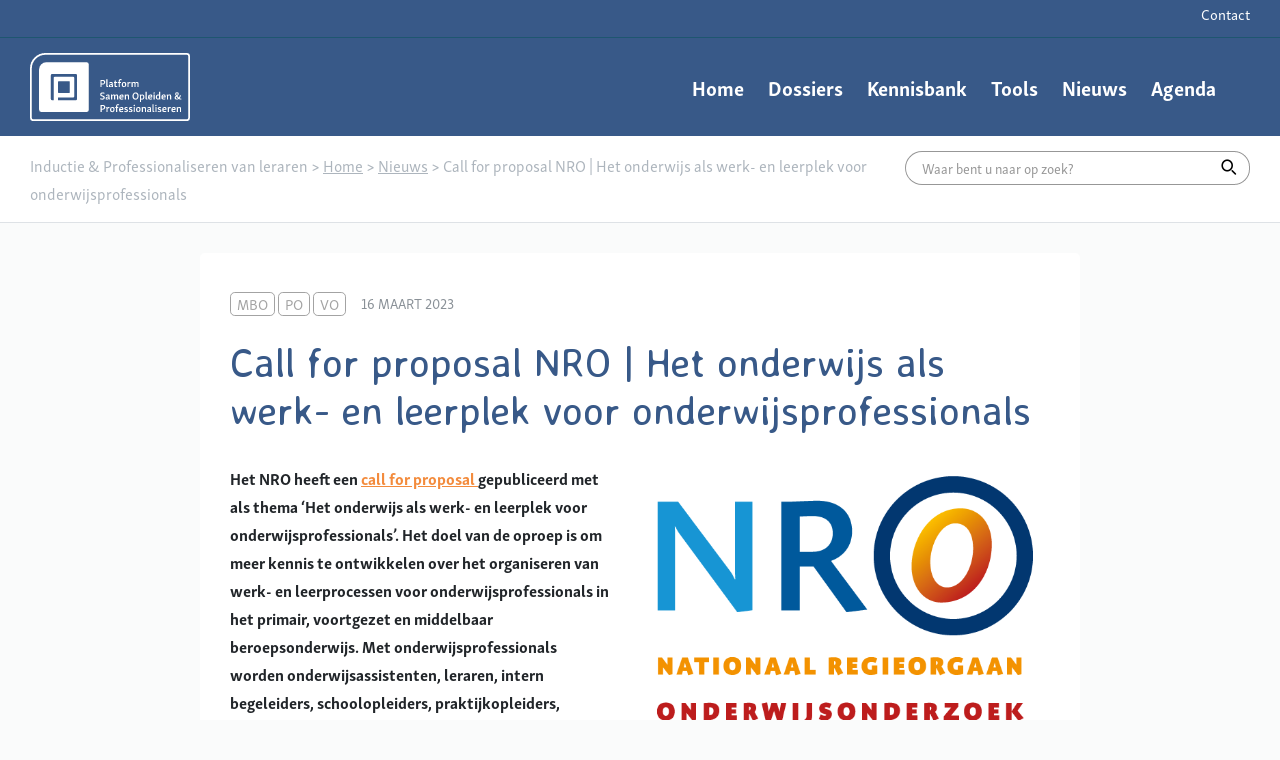

--- FILE ---
content_type: text/html; charset=UTF-8
request_url: https://professionaliseren.platformsamenopleiden.nl/blog/2023/03/16/call-for-proposals-het-onderwijs-als-werk-en-leerplek-voor-onderwijsprofessionals/
body_size: 10516
content:
<!DOCTYPE html>
<html lang="nl-NL">

    <head>
        <meta charset="UTF-8"/>
        <meta name="viewport" content="width=device-width, initial-scale=1, shrink-to-fit=no">
        <meta http-equiv="X-UA-Compatible" content="IE=edge"/>
        <title>Call for proposal NRO | Het onderwijs als werk- en leerplek voor onderwijsprofessionals - Inductie &amp; Professionaliseren van leraren</title>
        <link rel="profile" href="http://gmpg.org/xfn/11"/>

        <meta name='robots' content='index, follow, max-image-preview:large, max-snippet:-1, max-video-preview:-1' />

	<!-- This site is optimized with the Yoast SEO plugin v26.3 - https://yoast.com/wordpress/plugins/seo/ -->
	<link rel="canonical" href="https://professionaliseren.platformsamenopleiden.nl/blog/2023/03/16/call-for-proposals-het-onderwijs-als-werk-en-leerplek-voor-onderwijsprofessionals/" />
	<meta property="og:locale" content="nl_NL" />
	<meta property="og:type" content="article" />
	<meta property="og:title" content="Call for proposal NRO | Het onderwijs als werk- en leerplek voor onderwijsprofessionals - Inductie &amp; Professionaliseren van leraren" />
	<meta property="og:description" content="Het NRO heeft een call for proposal gepubliceerd met als thema ‘Het onderwijs als werk- en leerplek voor onderwijsprofessionals’. Het doel van de oproep is om meer kennis te ontwikkelen over het organiseren van werk- en leerprocessen voor onderwijsprofessionals in het primair, voortgezet en middelbaar beroepsonderwijs. Met onderwijsprofessionals worden onderwijsassistenten, leraren, intern begeleiders, schoolopleiders, praktijkopleiders, [&hellip;]" />
	<meta property="og:url" content="https://professionaliseren.platformsamenopleiden.nl/blog/2023/03/16/call-for-proposals-het-onderwijs-als-werk-en-leerplek-voor-onderwijsprofessionals/" />
	<meta property="og:site_name" content="Inductie &amp; Professionaliseren van leraren" />
	<meta property="article:published_time" content="2023-03-16T15:18:05+00:00" />
	<meta property="article:modified_time" content="2024-03-15T13:23:30+00:00" />
	<meta property="og:image" content="https://professionaliseren.platformsamenopleiden.nl/wp-content/uploads/sites/2/2023/05/NRO-logo-FC-blok.png" />
	<meta property="og:image:width" content="600" />
	<meta property="og:image:height" content="400" />
	<meta property="og:image:type" content="image/png" />
	<meta name="author" content="leontien" />
	<meta name="twitter:card" content="summary_large_image" />
	<meta name="twitter:label1" content="Geschreven door" />
	<meta name="twitter:data1" content="leontien" />
	<meta name="twitter:label2" content="Geschatte leestijd" />
	<meta name="twitter:data2" content="2 minuten" />
	<script type="application/ld+json" class="yoast-schema-graph">{"@context":"https://schema.org","@graph":[{"@type":"WebPage","@id":"https://professionaliseren.platformsamenopleiden.nl/blog/2023/03/16/call-for-proposals-het-onderwijs-als-werk-en-leerplek-voor-onderwijsprofessionals/","url":"https://professionaliseren.platformsamenopleiden.nl/blog/2023/03/16/call-for-proposals-het-onderwijs-als-werk-en-leerplek-voor-onderwijsprofessionals/","name":"Call for proposal NRO | Het onderwijs als werk- en leerplek voor onderwijsprofessionals - Inductie &amp; Professionaliseren van leraren","isPartOf":{"@id":"https://professionaliseren.platformsamenopleiden.nl/#website"},"primaryImageOfPage":{"@id":"https://professionaliseren.platformsamenopleiden.nl/blog/2023/03/16/call-for-proposals-het-onderwijs-als-werk-en-leerplek-voor-onderwijsprofessionals/#primaryimage"},"image":{"@id":"https://professionaliseren.platformsamenopleiden.nl/blog/2023/03/16/call-for-proposals-het-onderwijs-als-werk-en-leerplek-voor-onderwijsprofessionals/#primaryimage"},"thumbnailUrl":"https://professionaliseren.platformsamenopleiden.nl/wp-content/uploads/sites/2/2023/05/NRO-logo-FC-blok.png","datePublished":"2023-03-16T15:18:05+00:00","dateModified":"2024-03-15T13:23:30+00:00","author":{"@id":"https://professionaliseren.platformsamenopleiden.nl/#/schema/person/896f1c394fb0a73ed78b523ef2687662"},"breadcrumb":{"@id":"https://professionaliseren.platformsamenopleiden.nl/blog/2023/03/16/call-for-proposals-het-onderwijs-als-werk-en-leerplek-voor-onderwijsprofessionals/#breadcrumb"},"inLanguage":"nl-NL","potentialAction":[{"@type":"ReadAction","target":["https://professionaliseren.platformsamenopleiden.nl/blog/2023/03/16/call-for-proposals-het-onderwijs-als-werk-en-leerplek-voor-onderwijsprofessionals/"]}]},{"@type":"ImageObject","inLanguage":"nl-NL","@id":"https://professionaliseren.platformsamenopleiden.nl/blog/2023/03/16/call-for-proposals-het-onderwijs-als-werk-en-leerplek-voor-onderwijsprofessionals/#primaryimage","url":"https://professionaliseren.platformsamenopleiden.nl/wp-content/uploads/sites/2/2023/05/NRO-logo-FC-blok.png","contentUrl":"https://professionaliseren.platformsamenopleiden.nl/wp-content/uploads/sites/2/2023/05/NRO-logo-FC-blok.png","width":600,"height":400},{"@type":"BreadcrumbList","@id":"https://professionaliseren.platformsamenopleiden.nl/blog/2023/03/16/call-for-proposals-het-onderwijs-als-werk-en-leerplek-voor-onderwijsprofessionals/#breadcrumb","itemListElement":[{"@type":"ListItem","position":1,"name":"Home","item":"https://professionaliseren.platformsamenopleiden.nl/"},{"@type":"ListItem","position":2,"name":"Call for proposal NRO | Het onderwijs als werk- en leerplek voor onderwijsprofessionals"}]},{"@type":"WebSite","@id":"https://professionaliseren.platformsamenopleiden.nl/#website","url":"https://professionaliseren.platformsamenopleiden.nl/","name":"Inductie &amp; Professionaliseren van leraren","description":"","potentialAction":[{"@type":"SearchAction","target":{"@type":"EntryPoint","urlTemplate":"https://professionaliseren.platformsamenopleiden.nl/?s={search_term_string}"},"query-input":{"@type":"PropertyValueSpecification","valueRequired":true,"valueName":"search_term_string"}}],"inLanguage":"nl-NL"},{"@type":"Person","@id":"https://professionaliseren.platformsamenopleiden.nl/#/schema/person/896f1c394fb0a73ed78b523ef2687662","name":"leontien","image":{"@type":"ImageObject","inLanguage":"nl-NL","@id":"https://professionaliseren.platformsamenopleiden.nl/#/schema/person/image/","url":"https://secure.gravatar.com/avatar/a9fc93399772d7fa7daa9d1556a21d1c9f62b51dd43ae2cc6acfb65d2f92f4b1?s=96&d=mm&r=g","contentUrl":"https://secure.gravatar.com/avatar/a9fc93399772d7fa7daa9d1556a21d1c9f62b51dd43ae2cc6acfb65d2f92f4b1?s=96&d=mm&r=g","caption":"leontien"}}]}</script>
	<!-- / Yoast SEO plugin. -->


<link rel='dns-prefetch' href='//use.typekit.net' />
<link rel='dns-prefetch' href='//fonts.googleapis.com' />
<link rel="alternate" type="application/rss+xml" title="Inductie &amp; Professionaliseren van leraren &raquo; Call for proposal NRO | Het onderwijs als werk- en leerplek voor onderwijsprofessionals reacties feed" href="https://professionaliseren.platformsamenopleiden.nl/blog/2023/03/16/call-for-proposals-het-onderwijs-als-werk-en-leerplek-voor-onderwijsprofessionals/feed/" />
<link rel="alternate" title="oEmbed (JSON)" type="application/json+oembed" href="https://professionaliseren.platformsamenopleiden.nl/wp-json/oembed/1.0/embed?url=https%3A%2F%2Fprofessionaliseren.platformsamenopleiden.nl%2Fblog%2F2023%2F03%2F16%2Fcall-for-proposals-het-onderwijs-als-werk-en-leerplek-voor-onderwijsprofessionals%2F" />
<link rel="alternate" title="oEmbed (XML)" type="text/xml+oembed" href="https://professionaliseren.platformsamenopleiden.nl/wp-json/oembed/1.0/embed?url=https%3A%2F%2Fprofessionaliseren.platformsamenopleiden.nl%2Fblog%2F2023%2F03%2F16%2Fcall-for-proposals-het-onderwijs-als-werk-en-leerplek-voor-onderwijsprofessionals%2F&#038;format=xml" />
<style id='wp-img-auto-sizes-contain-inline-css' type='text/css'>
img:is([sizes=auto i],[sizes^="auto," i]){contain-intrinsic-size:3000px 1500px}
/*# sourceURL=wp-img-auto-sizes-contain-inline-css */
</style>

<style id='wp-emoji-styles-inline-css' type='text/css'>

	img.wp-smiley, img.emoji {
		display: inline !important;
		border: none !important;
		box-shadow: none !important;
		height: 1em !important;
		width: 1em !important;
		margin: 0 0.07em !important;
		vertical-align: -0.1em !important;
		background: none !important;
		padding: 0 !important;
	}
/*# sourceURL=wp-emoji-styles-inline-css */
</style>
<link rel='stylesheet' id='wp-block-library-css' href='https://professionaliseren.platformsamenopleiden.nl/wp-includes/css/dist/block-library/style.min.css?ver=583d0d8713' type='text/css' media='all' />
<style id='offbeatwp-button-style-inline-css' type='text/css'>
.wp-block-button__link{background-color:#32373c;border-radius:9999px;box-shadow:none;box-sizing:border-box;color:#fff;cursor:pointer;display:inline-block;font-size:1.125em;padding:calc(.667em + 2px) calc(1.333em + 2px);text-align:center;text-decoration:none;word-break:break-word}.wp-block-button__link:active,.wp-block-button__link:focus,.wp-block-button__link:hover,.wp-block-button__link:visited{color:#fff}.wp-block-button__link.aligncenter{text-align:center}.wp-block-button__link.alignright{text-align:right}.wp-block-buttons>.wp-block-button.has-custom-width{max-width:none}.wp-block-buttons>.wp-block-button.has-custom-width .wp-block-button__link{width:100%}.wp-block-buttons>.wp-block-button.has-custom-font-size .wp-block-button__link{font-size:inherit}.wp-block-buttons>.wp-block-button.wp-block-button__width-25{width:calc(25% - var(--wp--style--block-gap, .5em)*.75)}.wp-block-buttons>.wp-block-button.wp-block-button__width-50{width:calc(50% - var(--wp--style--block-gap, .5em)*.5)}.wp-block-buttons>.wp-block-button.wp-block-button__width-75{width:calc(75% - var(--wp--style--block-gap, .5em)*.25)}.wp-block-buttons>.wp-block-button.wp-block-button__width-100{flex-basis:100%;width:100%}.wp-block-buttons.is-vertical>.wp-block-button.wp-block-button__width-25{width:25%}.wp-block-buttons.is-vertical>.wp-block-button.wp-block-button__width-50{width:50%}.wp-block-buttons.is-vertical>.wp-block-button.wp-block-button__width-75{width:75%}.wp-block-button.is-style-squared,.wp-block-button__link.wp-block-button.is-style-squared{border-radius:0}.wp-block-button.no-border-radius,.wp-block-button__link.no-border-radius{border-radius:0!important}.is-style-outline>:where(.wp-block-button__link),:where(.wp-block-button__link).is-style-outline{border:2px solid;padding:.667em 1.333em}.is-style-outline>.wp-block-button__link:not(.has-text-color),.wp-block-button__link.is-style-outline:not(.has-text-color){color:currentColor}.is-style-outline>.wp-block-button__link:not(.has-background),.wp-block-button__link.is-style-outline:not(.has-background){background-color:transparent}
.components-class-color-picker__options{display:flex;flex-wrap:wrap}.components-class-color-picker__option{flex-basis:50%}.components-class-color-picker input[type=radio]{display:none}.components-class-color-picker input[type=radio]:checked+label .components-class-color-picker__square{border:3px solid #007bff}.components-class-color-picker input[type=radio]:checked+label .components-class-color-picker__label{font-weight:700}.components-class-color-picker label{display:flex;margin:5px 10px 5px 0}.components-class-color-picker__square{border:1px solid #eee;border-radius:4px;box-sizing:border-box;display:inline-block;height:30px;margin-right:5px;width:30px}.components-class-color-picker__label{font-size:.7rem;line-height:30px}

/*# sourceURL=https://professionaliseren.platformsamenopleiden.nl/wp-content/themes/platformsamenopleiden/modules/Blocks/native/button/build/style-index.css */
</style>
<style id='global-styles-inline-css' type='text/css'>
:root{--wp--preset--aspect-ratio--square: 1;--wp--preset--aspect-ratio--4-3: 4/3;--wp--preset--aspect-ratio--3-4: 3/4;--wp--preset--aspect-ratio--3-2: 3/2;--wp--preset--aspect-ratio--2-3: 2/3;--wp--preset--aspect-ratio--16-9: 16/9;--wp--preset--aspect-ratio--9-16: 9/16;--wp--preset--color--black: #000000;--wp--preset--color--cyan-bluish-gray: #abb8c3;--wp--preset--color--white: #ffffff;--wp--preset--color--pale-pink: #f78da7;--wp--preset--color--vivid-red: #cf2e2e;--wp--preset--color--luminous-vivid-orange: #ff6900;--wp--preset--color--luminous-vivid-amber: #fcb900;--wp--preset--color--light-green-cyan: #7bdcb5;--wp--preset--color--vivid-green-cyan: #00d084;--wp--preset--color--pale-cyan-blue: #8ed1fc;--wp--preset--color--vivid-cyan-blue: #0693e3;--wp--preset--color--vivid-purple: #9b51e0;--wp--preset--gradient--vivid-cyan-blue-to-vivid-purple: linear-gradient(135deg,rgb(6,147,227) 0%,rgb(155,81,224) 100%);--wp--preset--gradient--light-green-cyan-to-vivid-green-cyan: linear-gradient(135deg,rgb(122,220,180) 0%,rgb(0,208,130) 100%);--wp--preset--gradient--luminous-vivid-amber-to-luminous-vivid-orange: linear-gradient(135deg,rgb(252,185,0) 0%,rgb(255,105,0) 100%);--wp--preset--gradient--luminous-vivid-orange-to-vivid-red: linear-gradient(135deg,rgb(255,105,0) 0%,rgb(207,46,46) 100%);--wp--preset--gradient--very-light-gray-to-cyan-bluish-gray: linear-gradient(135deg,rgb(238,238,238) 0%,rgb(169,184,195) 100%);--wp--preset--gradient--cool-to-warm-spectrum: linear-gradient(135deg,rgb(74,234,220) 0%,rgb(151,120,209) 20%,rgb(207,42,186) 40%,rgb(238,44,130) 60%,rgb(251,105,98) 80%,rgb(254,248,76) 100%);--wp--preset--gradient--blush-light-purple: linear-gradient(135deg,rgb(255,206,236) 0%,rgb(152,150,240) 100%);--wp--preset--gradient--blush-bordeaux: linear-gradient(135deg,rgb(254,205,165) 0%,rgb(254,45,45) 50%,rgb(107,0,62) 100%);--wp--preset--gradient--luminous-dusk: linear-gradient(135deg,rgb(255,203,112) 0%,rgb(199,81,192) 50%,rgb(65,88,208) 100%);--wp--preset--gradient--pale-ocean: linear-gradient(135deg,rgb(255,245,203) 0%,rgb(182,227,212) 50%,rgb(51,167,181) 100%);--wp--preset--gradient--electric-grass: linear-gradient(135deg,rgb(202,248,128) 0%,rgb(113,206,126) 100%);--wp--preset--gradient--midnight: linear-gradient(135deg,rgb(2,3,129) 0%,rgb(40,116,252) 100%);--wp--preset--font-size--small: 13px;--wp--preset--font-size--medium: 20px;--wp--preset--font-size--large: 36px;--wp--preset--font-size--x-large: 42px;--wp--preset--font-size--normal: 14px;--wp--preset--font-size--intro: 16px;--wp--preset--spacing--20: 0.44rem;--wp--preset--spacing--30: 0.67rem;--wp--preset--spacing--40: 1rem;--wp--preset--spacing--50: 1.5rem;--wp--preset--spacing--60: 2.25rem;--wp--preset--spacing--70: 3.38rem;--wp--preset--spacing--80: 5.06rem;--wp--preset--shadow--natural: 6px 6px 9px rgba(0, 0, 0, 0.2);--wp--preset--shadow--deep: 12px 12px 50px rgba(0, 0, 0, 0.4);--wp--preset--shadow--sharp: 6px 6px 0px rgba(0, 0, 0, 0.2);--wp--preset--shadow--outlined: 6px 6px 0px -3px rgb(255, 255, 255), 6px 6px rgb(0, 0, 0);--wp--preset--shadow--crisp: 6px 6px 0px rgb(0, 0, 0);}:where(.is-layout-flex){gap: 0.5em;}:where(.is-layout-grid){gap: 0.5em;}body .is-layout-flex{display: flex;}.is-layout-flex{flex-wrap: wrap;align-items: center;}.is-layout-flex > :is(*, div){margin: 0;}body .is-layout-grid{display: grid;}.is-layout-grid > :is(*, div){margin: 0;}:where(.wp-block-columns.is-layout-flex){gap: 2em;}:where(.wp-block-columns.is-layout-grid){gap: 2em;}:where(.wp-block-post-template.is-layout-flex){gap: 1.25em;}:where(.wp-block-post-template.is-layout-grid){gap: 1.25em;}.has-black-color{color: var(--wp--preset--color--black) !important;}.has-cyan-bluish-gray-color{color: var(--wp--preset--color--cyan-bluish-gray) !important;}.has-white-color{color: var(--wp--preset--color--white) !important;}.has-pale-pink-color{color: var(--wp--preset--color--pale-pink) !important;}.has-vivid-red-color{color: var(--wp--preset--color--vivid-red) !important;}.has-luminous-vivid-orange-color{color: var(--wp--preset--color--luminous-vivid-orange) !important;}.has-luminous-vivid-amber-color{color: var(--wp--preset--color--luminous-vivid-amber) !important;}.has-light-green-cyan-color{color: var(--wp--preset--color--light-green-cyan) !important;}.has-vivid-green-cyan-color{color: var(--wp--preset--color--vivid-green-cyan) !important;}.has-pale-cyan-blue-color{color: var(--wp--preset--color--pale-cyan-blue) !important;}.has-vivid-cyan-blue-color{color: var(--wp--preset--color--vivid-cyan-blue) !important;}.has-vivid-purple-color{color: var(--wp--preset--color--vivid-purple) !important;}.has-black-background-color{background-color: var(--wp--preset--color--black) !important;}.has-cyan-bluish-gray-background-color{background-color: var(--wp--preset--color--cyan-bluish-gray) !important;}.has-white-background-color{background-color: var(--wp--preset--color--white) !important;}.has-pale-pink-background-color{background-color: var(--wp--preset--color--pale-pink) !important;}.has-vivid-red-background-color{background-color: var(--wp--preset--color--vivid-red) !important;}.has-luminous-vivid-orange-background-color{background-color: var(--wp--preset--color--luminous-vivid-orange) !important;}.has-luminous-vivid-amber-background-color{background-color: var(--wp--preset--color--luminous-vivid-amber) !important;}.has-light-green-cyan-background-color{background-color: var(--wp--preset--color--light-green-cyan) !important;}.has-vivid-green-cyan-background-color{background-color: var(--wp--preset--color--vivid-green-cyan) !important;}.has-pale-cyan-blue-background-color{background-color: var(--wp--preset--color--pale-cyan-blue) !important;}.has-vivid-cyan-blue-background-color{background-color: var(--wp--preset--color--vivid-cyan-blue) !important;}.has-vivid-purple-background-color{background-color: var(--wp--preset--color--vivid-purple) !important;}.has-black-border-color{border-color: var(--wp--preset--color--black) !important;}.has-cyan-bluish-gray-border-color{border-color: var(--wp--preset--color--cyan-bluish-gray) !important;}.has-white-border-color{border-color: var(--wp--preset--color--white) !important;}.has-pale-pink-border-color{border-color: var(--wp--preset--color--pale-pink) !important;}.has-vivid-red-border-color{border-color: var(--wp--preset--color--vivid-red) !important;}.has-luminous-vivid-orange-border-color{border-color: var(--wp--preset--color--luminous-vivid-orange) !important;}.has-luminous-vivid-amber-border-color{border-color: var(--wp--preset--color--luminous-vivid-amber) !important;}.has-light-green-cyan-border-color{border-color: var(--wp--preset--color--light-green-cyan) !important;}.has-vivid-green-cyan-border-color{border-color: var(--wp--preset--color--vivid-green-cyan) !important;}.has-pale-cyan-blue-border-color{border-color: var(--wp--preset--color--pale-cyan-blue) !important;}.has-vivid-cyan-blue-border-color{border-color: var(--wp--preset--color--vivid-cyan-blue) !important;}.has-vivid-purple-border-color{border-color: var(--wp--preset--color--vivid-purple) !important;}.has-vivid-cyan-blue-to-vivid-purple-gradient-background{background: var(--wp--preset--gradient--vivid-cyan-blue-to-vivid-purple) !important;}.has-light-green-cyan-to-vivid-green-cyan-gradient-background{background: var(--wp--preset--gradient--light-green-cyan-to-vivid-green-cyan) !important;}.has-luminous-vivid-amber-to-luminous-vivid-orange-gradient-background{background: var(--wp--preset--gradient--luminous-vivid-amber-to-luminous-vivid-orange) !important;}.has-luminous-vivid-orange-to-vivid-red-gradient-background{background: var(--wp--preset--gradient--luminous-vivid-orange-to-vivid-red) !important;}.has-very-light-gray-to-cyan-bluish-gray-gradient-background{background: var(--wp--preset--gradient--very-light-gray-to-cyan-bluish-gray) !important;}.has-cool-to-warm-spectrum-gradient-background{background: var(--wp--preset--gradient--cool-to-warm-spectrum) !important;}.has-blush-light-purple-gradient-background{background: var(--wp--preset--gradient--blush-light-purple) !important;}.has-blush-bordeaux-gradient-background{background: var(--wp--preset--gradient--blush-bordeaux) !important;}.has-luminous-dusk-gradient-background{background: var(--wp--preset--gradient--luminous-dusk) !important;}.has-pale-ocean-gradient-background{background: var(--wp--preset--gradient--pale-ocean) !important;}.has-electric-grass-gradient-background{background: var(--wp--preset--gradient--electric-grass) !important;}.has-midnight-gradient-background{background: var(--wp--preset--gradient--midnight) !important;}.has-small-font-size{font-size: var(--wp--preset--font-size--small) !important;}.has-medium-font-size{font-size: var(--wp--preset--font-size--medium) !important;}.has-large-font-size{font-size: var(--wp--preset--font-size--large) !important;}.has-x-large-font-size{font-size: var(--wp--preset--font-size--x-large) !important;}
/*# sourceURL=global-styles-inline-css */
</style>

<style id='classic-theme-styles-inline-css' type='text/css'>
/*! This file is auto-generated */
.wp-block-button__link{color:#fff;background-color:#32373c;border-radius:9999px;box-shadow:none;text-decoration:none;padding:calc(.667em + 2px) calc(1.333em + 2px);font-size:1.125em}.wp-block-file__button{background:#32373c;color:#fff;text-decoration:none}
/*# sourceURL=/wp-includes/css/classic-themes.min.css */
</style>
<link rel='stylesheet' id='wp-bootstrap-blocks-styles-css' href='https://professionaliseren.platformsamenopleiden.nl/wp-content/plugins/wp-bootstrap-blocks/build/style-index.css?ver=583d0d8713' type='text/css' media='all' />
<link rel='stylesheet' id='ssa-styles-css' href='https://professionaliseren.platformsamenopleiden.nl/wp-content/plugins/simply-schedule-appointments/assets/css/ssa-styles.css?ver=583d0d8713' type='text/css' media='all' />
<link rel='stylesheet' id='font-skolar-css' href='https://use.typekit.net/efs6ood.css?ver=583d0d8713' type='text/css' media='all' />
<link rel='stylesheet' id='font-avenir-css' href='https://fonts.googleapis.com/css?family=Averia+Sans+Libre%3A700&#038;display=swap&#038;ver=583d0d8713' type='text/css' media='all' />
<link rel='stylesheet' id='theme-style-main-css' href='https://professionaliseren.platformsamenopleiden.nl/wp-content/themes/platformsamenopleiden/assets/samenprofessionaliseren.644297a0cc2f21bd145e.css?ver=583d0d8713' type='text/css' media='' />
<link rel='stylesheet' id='wp-block-paragraph-css' href='https://professionaliseren.platformsamenopleiden.nl/wp-includes/blocks/paragraph/style.min.css?ver=583d0d8713' type='text/css' media='all' />
<link rel='stylesheet' id='wp-block-heading-css' href='https://professionaliseren.platformsamenopleiden.nl/wp-includes/blocks/heading/style.min.css?ver=583d0d8713' type='text/css' media='all' />
<link rel="https://api.w.org/" href="https://professionaliseren.platformsamenopleiden.nl/wp-json/" /><link rel="alternate" title="JSON" type="application/json" href="https://professionaliseren.platformsamenopleiden.nl/wp-json/wp/v2/posts/26094" /><link rel='shortlink' href='https://professionaliseren.platformsamenopleiden.nl/?p=26094' />
<!-- Google tag (gtag.js) -->
<script async src="https://www.googletagmanager.com/gtag/js?id=G-Z55862DW7F"></script>
<script>
  window.dataLayer = window.dataLayer || [];
  function gtag(){dataLayer.push(arguments);}
  gtag('js', new Date());

  gtag('config', 'G-Z55862DW7F');
</script><link rel="icon" href="https://professionaliseren.platformsamenopleiden.nl/wp-content/uploads/sites/2/2022/09/cropped-platform_favicon-32x32.png" sizes="32x32" />
<link rel="icon" href="https://professionaliseren.platformsamenopleiden.nl/wp-content/uploads/sites/2/2022/09/cropped-platform_favicon-192x192.png" sizes="192x192" />
<link rel="apple-touch-icon" href="https://professionaliseren.platformsamenopleiden.nl/wp-content/uploads/sites/2/2022/09/cropped-platform_favicon-180x180.png" />
<meta name="msapplication-TileImage" content="https://professionaliseren.platformsamenopleiden.nl/wp-content/uploads/sites/2/2022/09/cropped-platform_favicon-270x270.png" />
		<style type="text/css" id="wp-custom-css">
			body.tax-theme-group .knowledge-tags-wrapper {
	display:none;
}		</style>
		
    </head>

    <body class="wp-singular post-template-default single single-post postid-26094 single-format-standard wp-theme-platformsamenopleiden" itemscope="itemscope" itemtype="http://schema.org/WebPage" data-spy="scroll" data-target="#navbar-1" data-offset="200">
        

                    <div class="header-wrap" style="background-image: url(https://professionaliseren.platformsamenopleiden.nl/wp-content/uploads/sites/2/2022/06/WvW-2018-04-10_237-1200x441.png)">
    <div class="header-navbar-wrap mt-0 mb-0">
        <div class="header-navbar-top"></div>
        <header class="header-navbar" style="background-image: url(https://professionaliseren.platformsamenopleiden.nl/wp-content/uploads/sites/2/2022/06/WvW-2018-04-10_237-1200x441.png)">
            <div class="container">
                <div class="header-wrap__container d-flex flex-nowrap align-items-lg-center justify-content-between">
                                            <div class="navbar-logo-wrapper">
                            <a href="https://professionaliseren.platformsamenopleiden.nl" class="navbar-logo">
                                <img src="https://professionaliseren.platformsamenopleiden.nl/wp-content/themes/platformsamenopleiden/assets/img/main-logo.bca2fed328e6e4eefacd4f7e4108e498.svg" alt="Inductie &amp; Professionaliseren van leraren" class="img-fluid">
                            </a>
                        </div>
                        <div class="navigation-drawer">
                            <div class="navigation-drawer__menu" style="background-image: url(https://professionaliseren.platformsamenopleiden.nl/wp-content/uploads/sites/2/2022/06/WvW-2018-04-10_237-1200x441.png)">
                                <nav class="header-nav" aria-label="Main">
                                    <ul id="menu-hoofdmenu" class="nav align-items-lg-center justify-content-start justify-content-lg-end header-menu header-primary d-block d-lg-flex" role="main-navigation"><li id="menu-item-40" class="menu-item menu-item-type-post_type menu-item-object-page menu-item-home menu-item-40"><a href="https://professionaliseren.platformsamenopleiden.nl/">Home</a><button class="menu-arrow" data-menu-arrow><i class="icons icons-angle-down"></i></button></li>
<li id="menu-item-23556" class="menu-item menu-item-type-post_type menu-item-object-page menu-item-23556"><a href="https://professionaliseren.platformsamenopleiden.nl/dossiers/">Dossiers</a><button class="menu-arrow" data-menu-arrow><i class="icons icons-angle-down"></i></button></li>
<li id="menu-item-37" class="menu-item menu-item-type-post_type menu-item-object-page menu-item-37"><a href="https://professionaliseren.platformsamenopleiden.nl/kennisbank/">Kennisbank</a><button class="menu-arrow" data-menu-arrow><i class="icons icons-angle-down"></i></button></li>
<li id="menu-item-23557" class="menu-item menu-item-type-post_type menu-item-object-page menu-item-23557"><a href="https://professionaliseren.platformsamenopleiden.nl/tools/">Tools</a><button class="menu-arrow" data-menu-arrow><i class="icons icons-angle-down"></i></button></li>
<li id="menu-item-25116" class="menu-item menu-item-type-post_type menu-item-object-page current_page_parent menu-item-25116"><a href="https://professionaliseren.platformsamenopleiden.nl/nieuws/">Nieuws</a><button class="menu-arrow" data-menu-arrow><i class="icons icons-angle-down"></i></button></li>
<li id="menu-item-25117" class="menu-item menu-item-type-post_type menu-item-object-page menu-item-25117"><a href="https://professionaliseren.platformsamenopleiden.nl/agenda/">Agenda</a><button class="menu-arrow" data-menu-arrow><i class="icons icons-angle-down"></i></button></li>
</ul>
                                </nav>
                                <nav class="header-nav-top" aria-label="top-navigation">
                                    <ul id="menu-top-bar-menu" class="nav align-items-lg-center justify-content-start justify-content-lg-end header-menu header-top d-block d-lg-flex" role="top-navigation"><li id="menu-item-41" class="menu-item menu-item-type-post_type menu-item-object-page menu-item-41"><a href="https://professionaliseren.platformsamenopleiden.nl/contact/">Contact</a></li>
</ul>
                                </nav>
                            </div>
                        </div>
                        <div class="hamburger-wrapper d-flex mr-1 d-lg-none">
                            <button class="hamburger hamburger--squeeze navbar-toggler collapsed my-auto" type="button" data-toggle="drawer-open" data-target="body" aria-label="Toggle navigation">
                                    <span class="hamburger-box">
                                        <span class="hamburger-inner"></span>
                                    </span>
                            </button>
                        </div>
                                    </div>
            </div>
        </header>
            </div>
</div>
    <div class="bg-white border-bottom mb-3">

        <div class="container py-2 d-flex flex-column-reverse flex-md-row justify-content-start">
            <div class="breadcrumbs mr-auto">
                                    <span typeof="v:Breadcrumb"><span property="v:title">Inductie &amp; Professionaliseren van leraren</span></span>
 &gt;  
<span typeof="v:Breadcrumb"><a rel="v:url" property="v:title" title="Ga naar Inductie &amp; Professionaliseren van leraren." href="https://professionaliseren.platformsamenopleiden.nl" class="home">Home</a></span> &gt; <span typeof="v:Breadcrumb"><a rel="v:url" property="v:title" title="Ga naar Nieuws." href="https://professionaliseren.platformsamenopleiden.nl/nieuws/" class="post-root post post-post">Nieuws</a></span> &gt; <span typeof="v:Breadcrumb"><span property="v:title">Call for proposal NRO | Het onderwijs als werk- en leerplek voor onderwijsprofessionals</span></span>
                            </div>
            <div class="main-search mb-1 mb-md-0">
                <form action="https://professionaliseren.platformsamenopleiden.nl">
                    <div class="search-bar input-group">
                        <input type="text" class="input-form-control" name="s" placeholder="Waar bent u naar op zoek?" value="" aria-describedby="search-main">
                        <div class="input-group-append">
                            <button class="input-group-text" id="search-main"><i class="icons icons-search"></i></button>
                        </div>
                    </div>
                </form>
            </div>
        </div>

    </div>

        
        
        <div class="content-wrapper" style="">
            <div class="content mt-0 mb-auto">
                <main>
                    
    <div class="container-narrow">
        <div class="bg-white rounded p-2 p-md-3 mb-3">
        

            <div class="d-flex align-items-center justify-content-start flex-nowrap w-100 mb-2">
                                    <div class="badge-wrapper">
                                                    <div class="badge badge-outline">MBO</div>
                                                    <div class="badge badge-outline">PO</div>
                                                    <div class="badge badge-outline">VO</div>
                                            </div>
                                <div class="post-date text-muted my-1 ml-2">16 maart 2023</div>
            </div>

            <h1 class="text-secondary mb-3">Call for proposal NRO | Het onderwijs als werk- en leerplek voor onderwijsprofessionals</h1>

                            <div class="w-lg-50 text-center text-lg-right float-lg-right mx-auto mb-3 ml-lg-3">
                    <img width="600" height="400" src="https://professionaliseren.platformsamenopleiden.nl/wp-content/uploads/sites/2/2023/05/NRO-logo-FC-blok.png" class="img-fluid" alt="" decoding="async" />
                </div>
            
            
<p><strong>Het NRO heeft een <a href="https://www.nro.nl/calls/het-onderwijs-als-werk-en-leerplek-voor-onderwijsprofessionals-2023" target="_blank" rel="noreferrer noopener">call for proposal </a>gepubliceerd met als thema ‘Het onderwijs als werk- en leerplek voor onderwijsprofessionals’. Het doel van de oproep is om meer kennis te ontwikkelen over het organiseren van werk- en leerprocessen voor onderwijsprofessionals in het primair, voortgezet en middelbaar beroepsonderwijs. Met onderwijsprofessionals worden onderwijsassistenten, leraren, intern begeleiders, schoolopleiders, praktijkopleiders, lerarenopleiders, teamleiders, afdelingsleiders, schoolleiders, bestuurders en toezichthouders bedoeld.  Hiervoor is ongeveer €1.800.000,- beschikbaar. De oproep valt onder de verantwoordelijkheid van de NRO-programmacommissie Werken in het onderwijs.</strong></p>



<p>Het huidige Nederlandse onderwijs staat voor grote uitdagingen: complexe problemen waarbij veel organisaties en partijen betrokken zijn met verschillende perspectieven en belangen. Voorbeelden hiervan zijn o.a. het lerarentekort, teruglopende prestaties van leerlingen, toenemende kansenongelijkheid en de aansluiting tussen het onderwijs en de arbeidsmarkt. Bij deze maatschappelijke vraagstukken spelen onderwijsprofessionals, op alle organisatielagen, een belangrijke rol.</p>



<h3 class="wp-block-heading">Doel</h3>



<p>Het doel van de oproep is om meer kennis te ontwikkelen over het organiseren van werk- en leerprocessen voor onderwijsprofessionals in het po, vo en mbo. Hiervoor is meer kennis op basis van interdisciplinair onderzoek nodig. Mogelijk relevante disciplines zijn bijvoorbeeld onderwijskunde, bestuurskunde, arbeids- en organisatiepsychologie, human resource studies, onderwijsrecht, onderwijseconomie, sociologie en organisatiekunde. &nbsp;</p>



<h3 class="wp-block-heading">Aanvraag indienen</h3>



<p>Alleen samenwerkingsgroepen van meerdere organisaties met een interdisciplinaire samenstelling kunnen een voorstel indienen. Ook is het gelet op de complexiteit van de vraagstukken nodig dat onderwijsonderzoekers en – professionals nauw samenwerken in alle fasen van het onderzoek. Per aanvraag kan maximaal €450.000 worden aangevraagd. De deadline voor het indienen van intentieverklaringen is 18 april 2023. De deadline voor het indienen van aanvragen is 30 mei 2023. &nbsp;</p>



<h3 class="wp-block-heading">Meer informatie?</h3>



<p>Organisaties met interesse kunnen op  <a href="https://www.nro.nl/calls/het-onderwijs-als-werk-en-leerplek-voor-onderwijsprofessionals-2023" target="_blank" rel="noreferrer noopener">de website van het NRO</a> meer informatie vinden en een aanvraag indien.</p>



<div class="wp-block-offbeatwp-buttons is-layout-flex wp-block-offbeatwp-buttons-is-layout-flex">
<div class="wp-block-offbeatwp-button"><a class="btn btn-primary" href="https://www.nro.nl/calls/het-onderwijs-als-werk-en-leerplek-voor-onderwijsprofessionals-2023" target="_blank" rel="noreferrer noopener">Aanvraag indienen</a></div>
</div>


            <div class="social-share">
    <p>Deel dit bericht:</p>
    <ul class="social-share-list">
        <li class="social-share-item"><a href="https://twitter.com/intent/tweet?text=&amp;url=https%3A%2F%2Fprofessionaliseren.platformsamenopleiden.nl%2Fblog%2F2023%2F03%2F16%2Fcall-for-proposals-het-onderwijs-als-werk-en-leerplek-voor-onderwijsprofessionals%2F" class="social-link twitter popup-link" data-width="550" data-height="505"><i class="icons icons-twitter-brands"></i></a></li>
        <li class="social-share-item"><a href="https://facebook.com/share.php?u=https%3A%2F%2Fprofessionaliseren.platformsamenopleiden.nl%2Fblog%2F2023%2F03%2F16%2Fcall-for-proposals-het-onderwijs-als-werk-en-leerplek-voor-onderwijsprofessionals%2F" class="social-link facebook popup-link" data-width="450" data-height="450"><i class="icons icons-facebook-f-brands"></i></a></li>
        <li class="social-share-item"><a href="https://linkedin.com/shareArticle?mini=true&amp;url=https%3A%2F%2Fprofessionaliseren.platformsamenopleiden.nl%2Fblog%2F2023%2F03%2F16%2Fcall-for-proposals-het-onderwijs-als-werk-en-leerplek-voor-onderwijsprofessionals%2F" class="social-link linkedin popup-link" data-width="520" data-height="570"><i class="icons icons-linkedin-in-brands"></i></a></li>
        <li class="social-share-item"><a href="mailto:?body=https%3A%2F%2Fprofessionaliseren.platformsamenopleiden.nl%2Fblog%2F2023%2F03%2F16%2Fcall-for-proposals-het-onderwijs-als-werk-en-leerplek-voor-onderwijsprofessionals%2F&amp;subject=Call for proposal NRO | Het onderwijs als werk- en leerplek voor onderwijsprofessionals" class="social-link email"><i class="icons icons-envelope-solid"></i></a></li>
        <li class="social-share-item d-md-none"><a href="whatsapp://send?text=Call for proposal NRO | Het onderwijs als werk- en leerplek voor onderwijsprofessionals - https%3A%2F%2Fprofessionaliseren.platformsamenopleiden.nl%2Fblog%2F2023%2F03%2F16%2Fcall-for-proposals-het-onderwijs-als-werk-en-leerplek-voor-onderwijsprofessionals%2F" class="social-link whatsapp"><i class="icons icons-whatsapp"></i></a></li>
    </ul>
</div>

        
        </div>

        <div class="h3 text-secondary mb-3 px-3">Gerelateerde berichten</div>

        <div class="newsitems row">
                        <div class="featured-newsitem col-12 mb-3">
                <div class="card card--news">
                    <div class="row no-gutters">
                        <div class="col-12 col-md-5 card-img-top">
                                                            <img src="https://professionaliseren.platformsamenopleiden.nl/wp-content/uploads/sites/2/2024/07/LRZ_8219.jpg"
                                     class="img-fluid "
                                     alt=""/>
                                                    </div>

                        <div class="col-12 col-md-7">
                            <div class="card-body">
                                <div class="d-flex align-items-start justify-content-between flex-nowrap w-100">
                                    <div class="post-date text-muted mb-1">1 juli 2024</div>
                                                                            <div class="badge-wrapper mb-1">
                                                                                            <div class="badge badge-outline">MBO</div>
                                                                                            <div class="badge badge-outline">PO</div>
                                                                                            <div class="badge badge-outline">VO</div>
                                                                                    </div>
                                                                    </div>

                                <div class="card-title seperator h3">Werksessies Beroepsbeeld | Het hart van samen opleiden</div>
                                <div class="link link-sondary arrow-left mt-auto">Lees meer</div>
                            </div>
                        </div>
                    </div>

                    <a href="https://professionaliseren.platformsamenopleiden.nl/blog/2024/07/01/werksessies-beroepsbeeld-het-hart-van-samen-opleiden/" title="Werksessies Beroepsbeeld | Het hart van samen opleiden" class="card__link"></a>
                </div>
            </div>

                                <div class="featured-newsitem col-12 mb-3">
                <div class="card card--news">
                    <div class="row no-gutters">
                        <div class="col-12 col-md-5 card-img-top">
                                                            <img src="https://professionaliseren.platformsamenopleiden.nl/wp-content/uploads/sites/2/2024/07/Netwerk-Huisacademies.jpg"
                                     class="img-fluid "
                                     alt=""/>
                                                    </div>

                        <div class="col-12 col-md-7">
                            <div class="card-body">
                                <div class="d-flex align-items-start justify-content-between flex-nowrap w-100">
                                    <div class="post-date text-muted mb-1">24 juni 2024</div>
                                                                            <div class="badge-wrapper mb-1">
                                                                                            <div class="badge badge-outline">MBO</div>
                                                                                            <div class="badge badge-outline">PO</div>
                                                                                            <div class="badge badge-outline">VO</div>
                                                                                    </div>
                                                                    </div>

                                <div class="card-title seperator h3">Netwerk Huisacademies | Bijeenkomsten 2024-2025</div>
                                <div class="link link-sondary arrow-left mt-auto">Lees meer</div>
                            </div>
                        </div>
                    </div>

                    <a href="https://professionaliseren.platformsamenopleiden.nl/blog/2024/06/24/netwerk-huisacademies-bijeenkomsten-2024-2025/" title="Netwerk Huisacademies | Bijeenkomsten 2024-2025" class="card__link"></a>
                </div>
            </div>

                                <div class="featured-newsitem col-12 mb-3">
                <div class="card card--news">
                    <div class="row no-gutters">
                        <div class="col-12 col-md-5 card-img-top">
                                                            <img src="https://professionaliseren.platformsamenopleiden.nl/wp-content/uploads/sites/2/2024/07/VOION_LOGO_72PPI.png"
                                     class="img-fluid "
                                     alt=""/>
                                                    </div>

                        <div class="col-12 col-md-7">
                            <div class="card-body">
                                <div class="d-flex align-items-start justify-content-between flex-nowrap w-100">
                                    <div class="post-date text-muted mb-1">20 juni 2024</div>
                                                                    </div>

                                <div class="card-title seperator h3">Bundel Voion | De regionale aanpak van personeelstekorten</div>
                                <div class="link link-sondary arrow-left mt-auto">Lees meer</div>
                            </div>
                        </div>
                    </div>

                    <a href="https://professionaliseren.platformsamenopleiden.nl/blog/2024/06/20/bundel-voion-de-regionale-aanpak-van-personeelstekorten/" title="Bundel Voion | De regionale aanpak van personeelstekorten" class="card__link"></a>
                </div>
            </div>

                
    </div>


    </div>


                </main>
            </div>
        </div>

                    <footer id="footer" class="footer mt-auto mb-0">

            <div class="footer-top container">
            <div class="row">
                <div class="col-12 col-lg-6">
                                    </div>

                <div class="col-12 col-lg-6">
                    <div class="partners">
                                                <p class="mb-2">Het Platform Samen Opleiden & Professionaliseren is een initiatief van:</p>
                                                                        <ul class="partners-list">
                                                            <li class="partners-item">
                                                                            <a href="https://www.poraad.nl/" title="PO Raad" target="" class="partners-item__link">
                                                                            <img width="800" height="800" src="https://professionaliseren.platformsamenopleiden.nl/wp-content/uploads/sites/2/2022/09/po_raad.svg" class="img-fluid footer" alt="" decoding="async" loading="lazy" />
                                                                            </a>
                                                                    </li>
                                                            <li class="partners-item">
                                                                            <a href="https://www.vo-raad.nl/" title="VO-Raad" target="" class="partners-item__link">
                                                                            <img width="800" height="800" src="https://professionaliseren.platformsamenopleiden.nl/wp-content/uploads/sites/2/2022/09/vo_raad.svg" class="img-fluid footer" alt="" decoding="async" loading="lazy" />
                                                                            </a>
                                                                    </li>
                                                            <li class="partners-item">
                                                                            <a href="https://www.mboraad.nl/" title="MBO Raad" target="" class="partners-item__link">
                                                                            <img width="800" height="800" src="https://professionaliseren.platformsamenopleiden.nl/wp-content/uploads/sites/2/2022/09/mbo-raad.svg" class="img-fluid footer" alt="" decoding="async" loading="lazy" />
                                                                            </a>
                                                                    </li>
                                                            <li class="partners-item">
                                                                            <div class="partners-item__link">
                                                                            <img width="300" height="215" src="https://professionaliseren.platformsamenopleiden.nl/wp-content/uploads/sites/2/2022/09/vh_logo_footer_sop.png" class="img-fluid footer" alt="" decoding="async" loading="lazy" />
                                                                            </div>
                                                                    </li>
                                                            <li class="partners-item">
                                                                            <a href="https://www.universiteitenvannederland.nl/" title="Universiteiten van Nederland" target="" class="partners-item__link">
                                                                            <img width="300" height="105" src="https://professionaliseren.platformsamenopleiden.nl/wp-content/uploads/sites/2/2022/09/universiteiten-van-nederland-logo2021-300x105-1.png" class="img-fluid footer" alt="" decoding="async" loading="lazy" />
                                                                            </a>
                                                                    </li>
                                                    </ul>
                                            </div>
                </div>
            </div>
        </div>

        <div class="footer-bottom">
            <div class="container">
                <div class="footer-bottom-wrapper">
                    <nav class="footer-nav" aria-label="Footer navigation">
                        <ul id="menu-footer" class="nav footer-menu justify-content-start flex-column flex-md-row" role="footer-navigation"><li id="menu-item-7562" class="menu-item menu-item-type-post_type menu-item-object-page menu-item-7562"><a href="https://professionaliseren.platformsamenopleiden.nl/privacystatement/">Privacystatement &#038; cookies</a></li>
<li id="menu-item-58" class="menu-item menu-item-type-post_type menu-item-object-page menu-item-58"><a href="https://professionaliseren.platformsamenopleiden.nl/disclaimer/">Disclaimer</a></li>
<li id="menu-item-59" class="menu-item menu-item-type-post_type menu-item-object-page menu-item-59"><a href="https://professionaliseren.platformsamenopleiden.nl/colofon/">Colofon</a></li>
<li id="menu-item-60" class="menu-item menu-item-type-post_type menu-item-object-page menu-item-60"><a href="https://professionaliseren.platformsamenopleiden.nl/contact/">Contact</a></li>
</ul>
                    </nav>
                    <div class="ml-md-auto">
                        <small class="copyright">Copyright&nbsp;&copy;&nbsp;2026</small>
                    </div>
                </div>
            </div>
        </div>

    
</footer>
        
        
        <script type='text/javascript'>
            /* <![CDATA[ */
                var wp_js = {"ajax_url":"https:\/\/professionaliseren.platformsamenopleiden.nl\/wp-admin\/admin-ajax.php"};
            /* ]]> */
        </script>
        <script type="speculationrules">
{"prefetch":[{"source":"document","where":{"and":[{"href_matches":"/*"},{"not":{"href_matches":["/wp-*.php","/wp-admin/*","/wp-content/uploads/sites/2/*","/wp-content/*","/wp-content/plugins/*","/wp-content/themes/platformsamenopleiden/*","/*\\?(.+)"]}},{"not":{"selector_matches":"a[rel~=\"nofollow\"]"}},{"not":{"selector_matches":".no-prefetch, .no-prefetch a"}}]},"eagerness":"conservative"}]}
</script>
<script type="text/javascript" src="https://professionaliseren.platformsamenopleiden.nl/wp-includes/js/jquery/jquery.min.js?ver=3.7.1" id="jquery-core-js"></script>
<script type="text/javascript" src="https://professionaliseren.platformsamenopleiden.nl/wp-includes/js/jquery/jquery-migrate.min.js?ver=3.4.1" id="jquery-migrate-js"></script>
<script type="text/javascript" src="https://professionaliseren.platformsamenopleiden.nl/wp-content/themes/platformsamenopleiden/assets/main.2abec80befd637720250.js?ver=583d0d8713" id="theme-script-main-js"></script>
<script id="wp-emoji-settings" type="application/json">
{"baseUrl":"https://s.w.org/images/core/emoji/17.0.2/72x72/","ext":".png","svgUrl":"https://s.w.org/images/core/emoji/17.0.2/svg/","svgExt":".svg","source":{"concatemoji":"https://professionaliseren.platformsamenopleiden.nl/wp-includes/js/wp-emoji-release.min.js?ver=583d0d8713"}}
</script>
<script type="module">
/* <![CDATA[ */
/*! This file is auto-generated */
const a=JSON.parse(document.getElementById("wp-emoji-settings").textContent),o=(window._wpemojiSettings=a,"wpEmojiSettingsSupports"),s=["flag","emoji"];function i(e){try{var t={supportTests:e,timestamp:(new Date).valueOf()};sessionStorage.setItem(o,JSON.stringify(t))}catch(e){}}function c(e,t,n){e.clearRect(0,0,e.canvas.width,e.canvas.height),e.fillText(t,0,0);t=new Uint32Array(e.getImageData(0,0,e.canvas.width,e.canvas.height).data);e.clearRect(0,0,e.canvas.width,e.canvas.height),e.fillText(n,0,0);const a=new Uint32Array(e.getImageData(0,0,e.canvas.width,e.canvas.height).data);return t.every((e,t)=>e===a[t])}function p(e,t){e.clearRect(0,0,e.canvas.width,e.canvas.height),e.fillText(t,0,0);var n=e.getImageData(16,16,1,1);for(let e=0;e<n.data.length;e++)if(0!==n.data[e])return!1;return!0}function u(e,t,n,a){switch(t){case"flag":return n(e,"\ud83c\udff3\ufe0f\u200d\u26a7\ufe0f","\ud83c\udff3\ufe0f\u200b\u26a7\ufe0f")?!1:!n(e,"\ud83c\udde8\ud83c\uddf6","\ud83c\udde8\u200b\ud83c\uddf6")&&!n(e,"\ud83c\udff4\udb40\udc67\udb40\udc62\udb40\udc65\udb40\udc6e\udb40\udc67\udb40\udc7f","\ud83c\udff4\u200b\udb40\udc67\u200b\udb40\udc62\u200b\udb40\udc65\u200b\udb40\udc6e\u200b\udb40\udc67\u200b\udb40\udc7f");case"emoji":return!a(e,"\ud83e\u1fac8")}return!1}function f(e,t,n,a){let r;const o=(r="undefined"!=typeof WorkerGlobalScope&&self instanceof WorkerGlobalScope?new OffscreenCanvas(300,150):document.createElement("canvas")).getContext("2d",{willReadFrequently:!0}),s=(o.textBaseline="top",o.font="600 32px Arial",{});return e.forEach(e=>{s[e]=t(o,e,n,a)}),s}function r(e){var t=document.createElement("script");t.src=e,t.defer=!0,document.head.appendChild(t)}a.supports={everything:!0,everythingExceptFlag:!0},new Promise(t=>{let n=function(){try{var e=JSON.parse(sessionStorage.getItem(o));if("object"==typeof e&&"number"==typeof e.timestamp&&(new Date).valueOf()<e.timestamp+604800&&"object"==typeof e.supportTests)return e.supportTests}catch(e){}return null}();if(!n){if("undefined"!=typeof Worker&&"undefined"!=typeof OffscreenCanvas&&"undefined"!=typeof URL&&URL.createObjectURL&&"undefined"!=typeof Blob)try{var e="postMessage("+f.toString()+"("+[JSON.stringify(s),u.toString(),c.toString(),p.toString()].join(",")+"));",a=new Blob([e],{type:"text/javascript"});const r=new Worker(URL.createObjectURL(a),{name:"wpTestEmojiSupports"});return void(r.onmessage=e=>{i(n=e.data),r.terminate(),t(n)})}catch(e){}i(n=f(s,u,c,p))}t(n)}).then(e=>{for(const n in e)a.supports[n]=e[n],a.supports.everything=a.supports.everything&&a.supports[n],"flag"!==n&&(a.supports.everythingExceptFlag=a.supports.everythingExceptFlag&&a.supports[n]);var t;a.supports.everythingExceptFlag=a.supports.everythingExceptFlag&&!a.supports.flag,a.supports.everything||((t=a.source||{}).concatemoji?r(t.concatemoji):t.wpemoji&&t.twemoji&&(r(t.twemoji),r(t.wpemoji)))});
//# sourceURL=https://professionaliseren.platformsamenopleiden.nl/wp-includes/js/wp-emoji-loader.min.js
/* ]]> */
</script>

    </body>
</html>

<!-- Page supported by LiteSpeed Cache 7.6.2 on 2026-01-20 11:53:36 -->

--- FILE ---
content_type: text/css
request_url: https://professionaliseren.platformsamenopleiden.nl/wp-content/themes/platformsamenopleiden/assets/samenprofessionaliseren.644297a0cc2f21bd145e.css?ver=583d0d8713
body_size: 37026
content:
@import url(https://fonts.googleapis.com/css?family=Averia+Sans+Libre&display=swap);
@font-face{font-family:icons;src:url(fonts/icons.eot?76849bd5b4df7fad4796046412ffa264?#iefix) format("embedded-opentype"),url(fonts/icons.woff2?a1a42cc7e054a76df7d08ba9dea2f36f) format("woff2"),url(fonts/icons.woff?0d0f64f9dca63234e9abceaf0c50fc86) format("woff")}.arrow-left:before,.arrow-right:before,.btn-arrow-left:before,.btn-arrow-right:before,.faq-overview summary:before,.icons:before{display:inline-block;font-size:inherit;font-family:icons!important;font-style:normal;vertical-align:baseline;text-rendering:auto;-moz-osx-font-smoothing:grayscale;-webkit-font-smoothing:antialiased}.icons-address-card-solid:before{content:"\f101"}.faq-overview details[open] summary:before,.icons-angle-down:before{content:"\f102"}.icons-angle-left:before{content:"\f103"}.faq-overview summary:before,.icons-angle-right:before{content:"\f104"}.icons-arrow-down:before{content:"\f105"}.btn-arrow-left:before,.icons-arrow-left:before{content:"\f106"}.arrow-left:before,.arrow-right:before,.btn-arrow-right:before,.icons-arrow-right:before{content:"\f107"}.icons-bars:before{content:"\f108"}.icons-calender:before{content:"\f109"}.icons-envelope-solid:before{content:"\f10a"}.icons-facebook-f-brands:before{content:"\f10b"}.icons-link:before{content:"\f10c"}.icons-linkedin-in-brands:before{content:"\f10d"}.icons-map-marked:before{content:"\f10e"}.icons-pen:before{content:"\f10f"}.icons-plus:before{content:"\f110"}.icons-search:before{content:"\f111"}.icons-trash:before{content:"\f112"}.icons-twitter-brands:before{content:"\f113"}.icons-warning:before{content:"\f114"}.icons-whatsapp:before{content:"\f115"}:root{--blue:#00a0e2;--indigo:#6610f2;--purple:#6f42c1;--pink:#d66ea3;--red:#dc3545;--yellow:#ffc107;--green:#28a745;--teal:#20c997;--cyan:#17a2b8;--white:#fff;--gray:#6c757d;--gray-dark:#343a40;--blue-200:#eff5f6;--blue-700:#385988;--blue-800:#225987;--red-50:#f6d9e0;--red-200:#e8426f;--red-800:#ba0864;--jaffa:#f38b3c;--lime:#bac01b;--green-900:#006e74;--teal-900:#04555a;--primary:#f38b3c;--secondary:#385988;--success:#28a745;--info:#17a2b8;--warning:#ffc107;--danger:#dc3545;--light:#f8f9fa;--dark:#343a40;--secondary-200:#eff5f6;--blue:#225987;--orange:#f38b3c;--orange-800:#f5983a;--breakpoint-xs:0;--breakpoint-sm:576px;--breakpoint-md:768px;--breakpoint-lg:992px;--breakpoint-xl:1200px;--font-family-sans-serif:skolar-sans-latin,sans-serif;--font-family-monospace:SFMono-Regular,Menlo,Monaco,Consolas,"Liberation Mono","Courier New",monospace}*,:after,:before{box-sizing:border-box}html{font-family:sans-serif;line-height:1.15;-webkit-text-size-adjust:100%;-webkit-tap-highlight-color:rgba(0,0,0,0)}article,aside,figcaption,figure,footer,header,hgroup,main,nav,section{display:block}body{margin:0;font-family:skolar-sans-latin,sans-serif;font-size:1rem;font-weight:400;line-height:1.8;color:#212529;text-align:left;background-color:#fafbfb}[tabindex="-1"]:focus:not(:focus-visible){outline:0!important}hr{box-sizing:content-box;height:0;overflow:visible}h1,h2,h3,h4,h5,h6{margin-top:0;margin-bottom:1.5rem}p{margin-top:0;margin-bottom:2rem}abbr[data-original-title],abbr[title]{text-decoration:underline;-webkit-text-decoration:underline dotted;text-decoration:underline dotted;cursor:help;border-bottom:0;-webkit-text-decoration-skip-ink:none;text-decoration-skip-ink:none}address{font-style:normal;line-height:inherit}address,dl,ol,ul{margin-bottom:1rem}dl,ol,ul{margin-top:0}ol ol,ol ul,ul ol,ul ul{margin-bottom:0}dt{font-weight:700}dd{margin-bottom:.5rem;margin-left:0}blockquote{margin:0 0 1rem}b,strong{font-weight:bolder}.form-group .gfield_description,small{font-size:80%}sub,sup{position:relative;font-size:75%;line-height:0;vertical-align:baseline}sub{bottom:-.25em}sup{top:-.5em}a{color:#f38b3c;text-decoration:underline;background-color:transparent}a:focus,a:hover{color:#d5640d;text-decoration:none}a:not([href]):not([class]),a:not([href]):not([class]):focus,a:not([href]):not([class]):hover{color:inherit;text-decoration:none}code,kbd,pre,samp{font-family:SFMono-Regular,Menlo,Monaco,Consolas,Liberation Mono,Courier New,monospace;font-size:1em}pre{margin-top:0;margin-bottom:1rem;overflow:auto;-ms-overflow-style:scrollbar}figure{margin:0 0 1rem}img{border-style:none}img,svg{vertical-align:middle}svg{overflow:hidden}table{border-collapse:collapse}caption{padding-top:.75rem;padding-bottom:.75rem;color:#6c757d;text-align:left;caption-side:bottom}th{text-align:inherit;text-align:-webkit-match-parent}.form-group .gfield_label,.gfield_label,label{display:inline-block;margin-bottom:.5rem}button{border-radius:0}button:focus:not(:focus-visible){outline:0}button,input,optgroup,select,textarea{margin:0;font-family:inherit;font-size:inherit;line-height:inherit}button,input{overflow:visible}button,select{text-transform:none}[role=button]{cursor:pointer}select{word-wrap:normal}[type=button],[type=reset],[type=submit],button{-webkit-appearance:button}[type=button]:not(:disabled),[type=reset]:not(:disabled),[type=submit]:not(:disabled),button:not(:disabled){cursor:pointer}[type=button]::-moz-focus-inner,[type=reset]::-moz-focus-inner,[type=submit]::-moz-focus-inner,button::-moz-focus-inner{padding:0;border-style:none}input[type=checkbox],input[type=radio]{box-sizing:border-box;padding:0}textarea{overflow:auto;resize:vertical}fieldset{min-width:0;padding:0;margin:0;border:0}legend{display:block;width:100%;max-width:100%;padding:0;margin-bottom:.5rem;font-size:1.5rem;line-height:inherit;color:inherit;white-space:normal}@media (max-width:1200px){legend{font-size:calc(1.275rem + .3vw)}}progress{vertical-align:baseline}[type=number]::-webkit-inner-spin-button,[type=number]::-webkit-outer-spin-button{height:auto}[type=search]{outline-offset:-2px;-webkit-appearance:none}[type=search]::-webkit-search-decoration{-webkit-appearance:none}::-webkit-file-upload-button{font:inherit;-webkit-appearance:button}output{display:inline-block}summary{display:list-item;cursor:pointer}template{display:none}[hidden]{display:none!important}.agenda-item-title,.h1,.h2,.h3,.h4,.h5,.h6,.huisacademie-single__content .h4,.huisacademie-single__content h4,h1,h2,h3,h4,h5,h6{margin-bottom:1.5rem;font-family:Averia Sans Libre;font-weight:500;line-height:1.2;color:#385988}.h1,h1{font-size:2.5rem}@media (max-width:1200px){.h1,h1{font-size:calc(1.375rem + 1.5vw)}}.h2,h2{font-size:2.125rem}@media (max-width:1200px){.h2,h2{font-size:calc(1.3375rem + 1.05vw)}}.h3,h3{font-size:1.375rem}@media (max-width:1200px){.h3,h3{font-size:calc(1.2625rem + .15vw)}}.agenda-item-title,.h4,.huisacademie-single__content .h4,.huisacademie-single__content h4,h4{font-size:1.25rem}.h5,h5{font-size:1.125rem}.h6,h6{font-size:1rem}.lead{font-size:1.25rem;font-weight:300}.display-1{font-size:6rem;font-weight:300;line-height:1.2}@media (max-width:1200px){.display-1{font-size:calc(1.725rem + 5.7vw)}}.display-2{font-size:5.5rem;font-weight:300;line-height:1.2}@media (max-width:1200px){.display-2{font-size:calc(1.675rem + 5.1vw)}}.display-3{font-size:4.5rem;font-weight:300;line-height:1.2}@media (max-width:1200px){.display-3{font-size:calc(1.575rem + 3.9vw)}}.display-4{font-size:3.5rem;font-weight:300;line-height:1.2}@media (max-width:1200px){.display-4{font-size:calc(1.475rem + 2.7vw)}}hr{margin-top:1.875rem;margin-bottom:1.875rem;border:0;border-top:1px solid rgba(0,0,0,.1)}.form-group .gfield_description,.small,small{font-size:.9rem;font-weight:400}.mark,mark{padding:.2em;background-color:#fcf8e3}.list-inline,.list-unstyled{padding-left:0;list-style:none}.list-inline-item{display:inline-block}.list-inline-item:not(:last-child){margin-right:.5rem}.initialism{font-size:90%;text-transform:uppercase}.blockquote{margin-bottom:1.875rem;font-size:1.25rem}.blockquote-footer{display:block;font-size:.9rem;color:#6c757d}.blockquote-footer:before{content:"\2014\00A0"}.aligncenter,.alignleft,.alignnone,.alignright,.img-fluid,.img-thumbnail,.wp-block-gallery li img,.wp-block-image img{max-width:100%;height:auto}.img-thumbnail{padding:.25rem;background-color:#fafbfb;border:1px solid #dee2e6;border-radius:.3rem}.figure{display:inline-block}.figure-img{margin-bottom:.9375rem;line-height:1}.figure-caption{font-size:90%;color:#6c757d}.alert,.validation_error{position:relative;padding:.75rem 1.25rem;margin-bottom:1rem;border:1px solid transparent;border-radius:.3rem}.alert-heading{color:inherit}.alert-link{font-weight:700}.alert-dismissible{padding-right:4rem}.alert-dismissible .close{position:absolute;top:0;right:0;z-index:2;padding:.75rem 1.25rem;color:inherit}.alert-primary{color:#7e481f;background-color:#fde8d8;border-color:#fcdfc8}.alert-primary hr{border-top-color:#fbd1b0}.alert-primary .alert-link{color:#553115}.alert-secondary{color:#1d2e47;background-color:#d7dee7;border-color:#c7d1de}.alert-secondary hr{border-top-color:#b7c4d5}.alert-secondary .alert-link{color:#0e1723}.alert-success{color:#155724;background-color:#d4edda;border-color:#c3e6cb}.alert-success hr{border-top-color:#b1dfbb}.alert-success .alert-link{color:#0b2e13}.alert-info{color:#0c5460;background-color:#d1ecf1;border-color:#bee5eb}.alert-info hr{border-top-color:#abdde5}.alert-info .alert-link{color:#062c33}.alert-warning{color:#856404;background-color:#fff3cd;border-color:#ffeeba}.alert-warning hr{border-top-color:#ffe8a1}.alert-warning .alert-link{color:#533f03}.alert-danger,.validation_error{color:#721c24;background-color:#f8d7da;border-color:#f5c6cb}.alert-danger hr,.validation_error hr{border-top-color:#f1b0b7}.alert-danger .alert-link,.validation_error .alert-link{color:#491217}.alert-light{color:#818182;background-color:#fefefe;border-color:#fdfdfe}.alert-light hr{border-top-color:#ececf6}.alert-light .alert-link{color:#686868}.alert-dark{color:#1b1e21;background-color:#d6d8d9;border-color:#c6c8ca}.alert-dark hr{border-top-color:#b9bbbe}.alert-dark .alert-link{color:#040505}.alert-secondary-200{color:#7c7f80;background-color:#fcfdfd;border-color:#fbfcfc}.alert-secondary-200 hr{border-top-color:#ecf1f1}.alert-secondary-200 .alert-link{color:#636566}.alert-blue{color:#122e46;background-color:#d3dee7;border-color:#c1d1dd}.alert-blue hr{border-top-color:#b1c5d4}.alert-blue .alert-link{color:#08131d}.alert-orange{color:#7e481f;background-color:#fde8d8;border-color:#fcdfc8}.alert-orange hr{border-top-color:#fbd1b0}.alert-orange .alert-link{color:#553115}.alert-orange-800{color:#7f4f1e;background-color:#fdead8;border-color:#fce2c8}.alert-orange-800 hr{border-top-color:#fbd5b0}.alert-orange-800 .alert-link{color:#563514}.card{position:relative;display:flex;flex-direction:column;min-width:0;word-wrap:break-word;background-color:#fff;background-clip:border-box;border:1px solid rgba(0,0,0,.125);border-radius:.3rem}.card>hr{margin-right:0;margin-left:0}.card>.list-group{border-top:inherit;border-bottom:inherit}.card>.list-group:first-child{border-top-width:0;border-top-left-radius:calc(.3rem - 1px);border-top-right-radius:calc(.3rem - 1px)}.card>.list-group:last-child{border-bottom-width:0;border-bottom-right-radius:calc(.3rem - 1px);border-bottom-left-radius:calc(.3rem - 1px)}.card>.card-header+.list-group,.card>.list-group+.card-footer{border-top:0}.card-body{flex:1 1 auto;min-height:1px;padding:1.25rem}.card-title{margin-bottom:.75rem}.card-subtitle{margin-top:-.375rem}.card-subtitle,.card-text:last-child{margin-bottom:0}.card-link:focus,.card-link:hover{text-decoration:none}.card-link+.card-link{margin-left:1.25rem}.card-header{padding:.75rem 1.25rem;margin-bottom:0;background-color:rgba(0,0,0,.03);border-bottom:1px solid rgba(0,0,0,.125)}.card-header:first-child{border-radius:calc(.3rem - 1px) calc(.3rem - 1px) 0 0}.card-footer{padding:.75rem 1.25rem;background-color:rgba(0,0,0,.03);border-top:1px solid rgba(0,0,0,.125)}.card-footer:last-child{border-radius:0 0 calc(.3rem - 1px) calc(.3rem - 1px)}.card-header-tabs{margin-bottom:-.75rem;border-bottom:0}.card-header-pills,.card-header-tabs{margin-right:-.625rem;margin-left:-.625rem}.card-img-overlay{position:absolute;top:0;right:0;bottom:0;left:0;padding:1.25rem;border-radius:calc(.3rem - 1px)}.card-img,.card-img-bottom,.card-img-top{flex-shrink:0;width:100%}.card-img,.card-img-top{border-top-left-radius:calc(.3rem - 1px);border-top-right-radius:calc(.3rem - 1px)}.card-img,.card-img-bottom{border-bottom-right-radius:calc(.3rem - 1px);border-bottom-left-radius:calc(.3rem - 1px)}.card-deck .card{margin-bottom:.9375rem}@media (min-width:576px){.card-deck{display:flex;flex-flow:row wrap;margin-right:-.9375rem;margin-left:-.9375rem}.card-deck .card{flex:1 0 0%;margin-right:.9375rem;margin-bottom:0;margin-left:.9375rem}}.card-group>.card{margin-bottom:.9375rem}@media (min-width:576px){.card-group{display:flex;flex-flow:row wrap}.card-group>.card{flex:1 0 0%;margin-bottom:0}.card-group>.card+.card{margin-left:0;border-left:0}.card-group>.card:not(:last-child){border-top-right-radius:0;border-bottom-right-radius:0}.card-group>.card:not(:last-child) .card-header,.card-group>.card:not(:last-child) .card-img-top{border-top-right-radius:0}.card-group>.card:not(:last-child) .card-footer,.card-group>.card:not(:last-child) .card-img-bottom{border-bottom-right-radius:0}.card-group>.card:not(:first-child){border-top-left-radius:0;border-bottom-left-radius:0}.card-group>.card:not(:first-child) .card-header,.card-group>.card:not(:first-child) .card-img-top{border-top-left-radius:0}.card-group>.card:not(:first-child) .card-footer,.card-group>.card:not(:first-child) .card-img-bottom{border-bottom-left-radius:0}}.card-columns .card{margin-bottom:.75rem}@media (min-width:576px){.card-columns{-moz-column-count:3;column-count:3;-moz-column-gap:1.25rem;column-gap:1.25rem;orphans:1;widows:1}.card-columns .card{display:inline-block;width:100%}}.accordion{overflow-anchor:none}.accordion>.card{overflow:hidden}.accordion>.card:not(:last-of-type){border-bottom:0;border-bottom-right-radius:0;border-bottom-left-radius:0}.accordion>.card:not(:first-of-type){border-top-left-radius:0;border-top-right-radius:0}.accordion>.card>.card-header{border-radius:0;margin-bottom:-1px}.table,.wp-block-table{width:100%;margin-bottom:1.875rem;color:#212529}.table td,.table th,.wp-block-table td,.wp-block-table th{padding:.75rem;vertical-align:top;border-top:1px solid #dee2e6}.table thead th,.wp-block-table thead th{vertical-align:bottom;border-bottom:2px solid #dee2e6}.table tbody+tbody,.wp-block-table tbody+tbody{border-top:2px solid #dee2e6}.table-sm td,.table-sm th{padding:.3rem}.table-bordered,.table-bordered td,.table-bordered th,.wp-block-table,.wp-block-table td,.wp-block-table th{border:1px solid #dee2e6}.table-bordered thead td,.table-bordered thead th,.wp-block-table thead td,.wp-block-table thead th{border-bottom-width:2px}.table-borderless tbody+tbody,.table-borderless td,.table-borderless th,.table-borderless thead th{border:0}.table-striped tbody tr:nth-of-type(odd){background-color:rgba(0,0,0,.05)}.table-hover tbody tr:focus,.table-hover tbody tr:hover{color:#212529;background-color:rgba(0,0,0,.075)}.table-primary,.table-primary>td,.table-primary>th{background-color:#fcdfc8}.table-primary tbody+tbody,.table-primary td,.table-primary th,.table-primary thead th{border-color:#f9c39a}.table-hover .table-primary:focus,.table-hover .table-primary:focus>td,.table-hover .table-primary:focus>th,.table-hover .table-primary:hover,.table-hover .table-primary:hover>td,.table-hover .table-primary:hover>th{background-color:#fbd1b0}.table-secondary,.table-secondary>td,.table-secondary>th{background-color:#c7d1de}.table-secondary tbody+tbody,.table-secondary td,.table-secondary th,.table-secondary thead th{border-color:#98a9c1}.table-hover .table-secondary:focus,.table-hover .table-secondary:focus>td,.table-hover .table-secondary:focus>th,.table-hover .table-secondary:hover,.table-hover .table-secondary:hover>td,.table-hover .table-secondary:hover>th{background-color:#b7c4d5}.table-success,.table-success>td,.table-success>th{background-color:#c3e6cb}.table-success tbody+tbody,.table-success td,.table-success th,.table-success thead th{border-color:#8fd19e}.table-hover .table-success:focus,.table-hover .table-success:focus>td,.table-hover .table-success:focus>th,.table-hover .table-success:hover,.table-hover .table-success:hover>td,.table-hover .table-success:hover>th{background-color:#b1dfbb}.table-info,.table-info>td,.table-info>th{background-color:#bee5eb}.table-info tbody+tbody,.table-info td,.table-info th,.table-info thead th{border-color:#86cfda}.table-hover .table-info:focus,.table-hover .table-info:focus>td,.table-hover .table-info:focus>th,.table-hover .table-info:hover,.table-hover .table-info:hover>td,.table-hover .table-info:hover>th{background-color:#abdde5}.table-warning,.table-warning>td,.table-warning>th{background-color:#ffeeba}.table-warning tbody+tbody,.table-warning td,.table-warning th,.table-warning thead th{border-color:#ffdf7e}.table-hover .table-warning:focus,.table-hover .table-warning:focus>td,.table-hover .table-warning:focus>th,.table-hover .table-warning:hover,.table-hover .table-warning:hover>td,.table-hover .table-warning:hover>th{background-color:#ffe8a1}.table-danger,.table-danger>td,.table-danger>th{background-color:#f5c6cb}.table-danger tbody+tbody,.table-danger td,.table-danger th,.table-danger thead th{border-color:#ed969e}.table-hover .table-danger:focus,.table-hover .table-danger:focus>td,.table-hover .table-danger:focus>th,.table-hover .table-danger:hover,.table-hover .table-danger:hover>td,.table-hover .table-danger:hover>th{background-color:#f1b0b7}.table-light,.table-light>td,.table-light>th{background-color:#fdfdfe}.table-light tbody+tbody,.table-light td,.table-light th,.table-light thead th{border-color:#fbfcfc}.table-hover .table-light:focus,.table-hover .table-light:focus>td,.table-hover .table-light:focus>th,.table-hover .table-light:hover,.table-hover .table-light:hover>td,.table-hover .table-light:hover>th{background-color:#ececf6}.table-dark,.table-dark>td,.table-dark>th{background-color:#c6c8ca}.table-dark tbody+tbody,.table-dark td,.table-dark th,.table-dark thead th{border-color:#95999c}.table-hover .table-dark:focus,.table-hover .table-dark:focus>td,.table-hover .table-dark:focus>th,.table-hover .table-dark:hover,.table-hover .table-dark:hover>td,.table-hover .table-dark:hover>th{background-color:#b9bbbe}.table-secondary-200,.table-secondary-200>td,.table-secondary-200>th{background-color:#fbfcfc}.table-secondary-200 tbody+tbody,.table-secondary-200 td,.table-secondary-200 th,.table-secondary-200 thead th{border-color:#f7fafa}.table-hover .table-secondary-200:focus,.table-hover .table-secondary-200:focus>td,.table-hover .table-secondary-200:focus>th,.table-hover .table-secondary-200:hover,.table-hover .table-secondary-200:hover>td,.table-hover .table-secondary-200:hover>th{background-color:#ecf1f1}.table-blue,.table-blue>td,.table-blue>th{background-color:#c1d1dd}.table-blue tbody+tbody,.table-blue td,.table-blue th,.table-blue thead th{border-color:#8ca9c1}.table-hover .table-blue:focus,.table-hover .table-blue:focus>td,.table-hover .table-blue:focus>th,.table-hover .table-blue:hover,.table-hover .table-blue:hover>td,.table-hover .table-blue:hover>th{background-color:#b1c5d4}.table-orange,.table-orange>td,.table-orange>th{background-color:#fcdfc8}.table-orange tbody+tbody,.table-orange td,.table-orange th,.table-orange thead th{border-color:#f9c39a}.table-hover .table-orange:focus,.table-hover .table-orange:focus>td,.table-hover .table-orange:focus>th,.table-hover .table-orange:hover,.table-hover .table-orange:hover>td,.table-hover .table-orange:hover>th{background-color:#fbd1b0}.table-orange-800,.table-orange-800>td,.table-orange-800>th{background-color:#fce2c8}.table-orange-800 tbody+tbody,.table-orange-800 td,.table-orange-800 th,.table-orange-800 thead th{border-color:#fac999}.table-hover .table-orange-800:focus,.table-hover .table-orange-800:focus>td,.table-hover .table-orange-800:focus>th,.table-hover .table-orange-800:hover,.table-hover .table-orange-800:hover>td,.table-hover .table-orange-800:hover>th{background-color:#fbd5b0}.table-active,.table-active>td,.table-active>th,.table-hover .table-active:focus,.table-hover .table-active:focus>td,.table-hover .table-active:focus>th,.table-hover .table-active:hover,.table-hover .table-active:hover>td,.table-hover .table-active:hover>th{background-color:rgba(0,0,0,.075)}.table .thead-dark th,.wp-block-table .thead-dark th{color:#fff;background-color:#343a40;border-color:#454d55}.table .thead-light th,.wp-block-table .thead-light th{color:#495057;background-color:#e9ecef;border-color:#dee2e6}.table-dark{color:#fff;background-color:#343a40}.table-dark td,.table-dark th,.table-dark thead th{border-color:#454d55}.table-dark.table-bordered,.table-dark.wp-block-table{border:0}.table-dark.table-striped tbody tr:nth-of-type(odd){background-color:hsla(0,0%,100%,.05)}.table-dark.table-hover tbody tr:focus,.table-dark.table-hover tbody tr:hover{color:#fff;background-color:hsla(0,0%,100%,.075)}@media (max-width:575.98px){.table-responsive-sm{display:block;width:100%;overflow-x:auto;-webkit-overflow-scrolling:touch}.table-responsive-sm>.table-bordered,.table-responsive-sm>.wp-block-table{border:0}}@media (max-width:767.98px){.table-responsive-md{display:block;width:100%;overflow-x:auto;-webkit-overflow-scrolling:touch}.table-responsive-md>.table-bordered,.table-responsive-md>.wp-block-table{border:0}}@media (max-width:991.98px){.table-responsive-lg{display:block;width:100%;overflow-x:auto;-webkit-overflow-scrolling:touch}.table-responsive-lg>.table-bordered,.table-responsive-lg>.wp-block-table{border:0}}@media (max-width:1199.98px){.table-responsive-xl{display:block;width:100%;overflow-x:auto;-webkit-overflow-scrolling:touch}.table-responsive-xl>.table-bordered,.table-responsive-xl>.wp-block-table{border:0}}.table-responsive{display:block;width:100%;overflow-x:auto;-webkit-overflow-scrolling:touch}.table-responsive>.table-bordered,.table-responsive>.wp-block-table{border:0}.form-control,.form-group input[type=email],.form-group input[type=name],.form-group input[type=text],.form-group select[multiple],.form-group textarea{display:block;width:100%;height:calc(1.8em + .75rem + 2px);padding:.375rem .75rem;font-size:1rem;font-weight:400;line-height:1.8;color:#495057;background-color:#fff;background-clip:padding-box;border:1px solid #ced4da;border-radius:.3rem;transition:border-color .15s ease-in-out,box-shadow .15s ease-in-out}@media (prefers-reduced-motion:reduce){.form-control,.form-group input[type=email],.form-group input[type=name],.form-group input[type=text],.form-group select[multiple],.form-group textarea{transition:none}}.form-control::-ms-expand,.form-group input[type=email]::-ms-expand,.form-group input[type=name]::-ms-expand,.form-group input[type=text]::-ms-expand,.form-group select[multiple]::-ms-expand,.form-group textarea::-ms-expand{background-color:transparent;border:0}.form-control:focus,.form-group input:focus[type=email],.form-group input:focus[type=name],.form-group input:focus[type=text],.form-group select:focus[multiple],.form-group textarea:focus{color:#495057;background-color:#fff;border-color:#385988;outline:0;box-shadow:0 0 0 .2rem rgba(56,89,136,.25)}.form-control::-moz-placeholder,.form-group input[type=email]::-moz-placeholder,.form-group input[type=name]::-moz-placeholder,.form-group input[type=text]::-moz-placeholder,.form-group select[multiple]::-moz-placeholder,.form-group textarea::-moz-placeholder{color:#6c757d;opacity:1}.form-control:-ms-input-placeholder,.form-group input[type=email]:-ms-input-placeholder,.form-group input[type=name]:-ms-input-placeholder,.form-group input[type=text]:-ms-input-placeholder,.form-group select[multiple]:-ms-input-placeholder,.form-group textarea:-ms-input-placeholder{color:#6c757d;opacity:1}.form-control::placeholder,.form-group input[type=email]::placeholder,.form-group input[type=name]::placeholder,.form-group input[type=text]::placeholder,.form-group select[multiple]::placeholder,.form-group textarea::placeholder{color:#6c757d;opacity:1}.form-control:disabled,.form-control[readonly],.form-group input:disabled[type=email],.form-group input:disabled[type=name],.form-group input:disabled[type=text],.form-group input[readonly][type=email],.form-group input[readonly][type=name],.form-group input[readonly][type=text],.form-group select:disabled[multiple],.form-group select[readonly][multiple],.form-group textarea:disabled,.form-group textarea[readonly]{background-color:#e9ecef;opacity:1}.form-group input[type=date][type=email],.form-group input[type=date][type=name],.form-group input[type=date][type=text],.form-group input[type=datetime-local][type=email],.form-group input[type=datetime-local][type=name],.form-group input[type=datetime-local][type=text],.form-group input[type=month][type=email],.form-group input[type=month][type=name],.form-group input[type=month][type=text],.form-group input[type=time][type=email],.form-group input[type=time][type=name],.form-group input[type=time][type=text],input[type=date].form-control,input[type=datetime-local].form-control,input[type=month].form-control,input[type=time].form-control{-webkit-appearance:none;-moz-appearance:none;appearance:none}.form-group select:-moz-focusring[multiple],select.form-control:-moz-focusring{color:transparent;text-shadow:0 0 0 #495057}.form-group select[multiple]:focus::-ms-value,select.form-control:focus::-ms-value{color:#495057;background-color:#fff}.form-control-file,.form-control-range{display:block;width:100%}.col-form-label{padding-top:calc(.375rem + 1px);padding-bottom:calc(.375rem + 1px);margin-bottom:0;font-size:inherit;line-height:1.8}.col-form-label-lg{padding-top:calc(.5rem + 1px);padding-bottom:calc(.5rem + 1px);font-size:1.125rem;line-height:1.5}.col-form-label-sm{padding-top:calc(.25rem + 1px);padding-bottom:calc(.25rem + 1px);font-size:.875rem;line-height:1.5}.form-control-plaintext{display:block;width:100%;padding:.375rem 0;margin-bottom:0;font-size:1rem;line-height:1.8;color:#212529;background-color:transparent;border:solid transparent;border-width:1px 0}.form-control-plaintext.form-control-lg,.form-control-plaintext.form-control-sm{padding-right:0;padding-left:0}.form-control-sm{height:calc(1.5em + .5rem + 2px);padding:.25rem .5rem;font-size:.875rem;line-height:1.5;border-radius:.2rem}.form-control-lg{height:calc(1.5em + 1rem + 2px);padding:.5rem 1rem;font-size:1.125rem;line-height:1.5;border-radius:.5rem}.form-group select[multiple],.form-group select[size][multiple],.form-group textarea,select.form-control[multiple],select.form-control[size],textarea.form-control{height:auto}.form-group{margin-bottom:1rem}.form-group .gfield_description,.form-text{display:block;margin-top:.25rem}.form-row{display:flex;flex-wrap:wrap;margin-right:-5px;margin-left:-5px}.form-row>.col,.form-row>[class*=col-]{padding-right:5px;padding-left:5px}.form-check{position:relative;display:block;padding-left:1.25rem}.form-check-input{position:absolute;margin-top:.3rem;margin-left:-1.25rem}.form-check-input:disabled~.form-check-label,.form-check-input[disabled]~.form-check-label{color:#6c757d}.form-check-label{margin-bottom:0}.form-check-inline{display:inline-flex;align-items:center;padding-left:0;margin-right:.75rem}.form-check-inline .form-check-input{position:static;margin-top:0;margin-right:.3125rem;margin-left:0}.valid-feedback{display:none;width:100%;margin-top:.25rem;font-size:.9rem;color:#28a745}.valid-tooltip{position:absolute;top:100%;left:0;z-index:5;display:none;max-width:100%;padding:.25rem .5rem;margin-top:.1rem;font-size:.875rem;line-height:1.8;color:#fff;background-color:rgba(40,167,69,.9);border-radius:.3rem}.form-row>.col>.valid-tooltip,.form-row>[class*=col-]>.valid-tooltip{left:5px}.form-group.is-valid .custom-control-input~.valid-feedback,.form-group.is-valid .custom-control-input~.valid-tooltip,.form-group.is-valid input[type=email]~.valid-feedback,.form-group.is-valid input[type=email]~.valid-tooltip,.form-group.is-valid input[type=name]~.valid-feedback,.form-group.is-valid input[type=name]~.valid-tooltip,.form-group.is-valid input[type=text]~.valid-feedback,.form-group.is-valid input[type=text]~.valid-tooltip,.form-group.is-valid select[multiple]~.valid-feedback,.form-group.is-valid select[multiple]~.valid-tooltip,.form-group.is-valid textarea~.valid-feedback,.form-group.is-valid textarea~.valid-tooltip,.is-valid~.valid-feedback,.is-valid~.valid-tooltip,.was-validated :valid~.valid-feedback,.was-validated :valid~.valid-tooltip{display:block}.form-control.is-valid,.form-group.is-valid .form-control.custom-control-input,.form-group.is-valid input[type=email],.form-group.is-valid input[type=name],.form-group.is-valid input[type=text],.form-group.is-valid select[multiple],.form-group.is-valid textarea,.form-group.is-valid textarea.custom-control-input,.form-group .was-validated input:valid[type=email],.form-group .was-validated input:valid[type=name],.form-group .was-validated input:valid[type=text],.form-group .was-validated select:valid[multiple],.form-group .was-validated textarea:valid,.form-group input.is-valid[type=email],.form-group input.is-valid[type=name],.form-group input.is-valid[type=text],.form-group select.is-valid[multiple],.form-group textarea.is-valid,.was-validated .form-control:valid,.was-validated .form-group input:valid[type=email],.was-validated .form-group input:valid[type=name],.was-validated .form-group input:valid[type=text],.was-validated .form-group select:valid[multiple],.was-validated .form-group textarea:valid{border-color:#28a745;padding-right:calc(1.8em + .75rem)!important;background-image:url("data:image/svg+xml;charset=utf-8,%3Csvg xmlns='http://www.w3.org/2000/svg' viewBox='0 0 8 8'%3E%3Cpath fill='%2328a745' d='M2.3 6.73L.6 4.53c-.4-1.04.46-1.4 1.1-.8l1.1 1.4 3.4-3.8c.6-.63 1.6-.27 1.2.7l-4 4.6c-.43.5-.8.4-1.1.1z'/%3E%3C/svg%3E");background-repeat:no-repeat;background-position:right calc(.45em + .1875rem) center;background-size:calc(.9em + .375rem) calc(.9em + .375rem)}.form-control.is-valid:focus,.form-group.is-valid .form-control.custom-control-input:focus,.form-group.is-valid input:focus[type=email],.form-group.is-valid input:focus[type=name],.form-group.is-valid input:focus[type=text],.form-group.is-valid select:focus[multiple],.form-group.is-valid textarea:focus,.form-group .was-validated input:valid:focus[type=email],.form-group .was-validated input:valid:focus[type=name],.form-group .was-validated input:valid:focus[type=text],.form-group .was-validated select:valid:focus[multiple],.form-group .was-validated textarea:valid:focus,.form-group input.is-valid:focus[type=email],.form-group input.is-valid:focus[type=name],.form-group input.is-valid:focus[type=text],.form-group select.is-valid:focus[multiple],.form-group textarea.is-valid:focus,.was-validated .form-control:valid:focus,.was-validated .form-group input:valid:focus[type=email],.was-validated .form-group input:valid:focus[type=name],.was-validated .form-group input:valid:focus[type=text],.was-validated .form-group select:valid:focus[multiple],.was-validated .form-group textarea:valid:focus{border-color:#28a745;box-shadow:0 0 0 .2rem rgba(40,167,69,.25)}.form-group.is-valid select.form-control.custom-control-input,.form-group.is-valid select[multiple],.form-group .was-validated select:valid[multiple],.form-group select.is-valid[multiple],.was-validated .form-group select:valid[multiple],.was-validated select.form-control:valid,select.form-control.is-valid{padding-right:3rem!important;background-position:right 1.5rem center}.form-group.is-valid textarea,.form-group.is-valid textarea.custom-control-input,.form-group .was-validated textarea:valid,.form-group textarea.is-valid,.was-validated .form-group textarea:valid,.was-validated textarea.form-control:valid,textarea.form-control.is-valid{padding-right:calc(1.8em + .75rem);background-position:top calc(.45em + .1875rem) right calc(.45em + .1875rem)}.custom-select.is-valid,.form-group.is-valid .custom-select.custom-control-input,.form-group.is-valid input.custom-select[type=email],.form-group.is-valid input.custom-select[type=name],.form-group.is-valid input.custom-select[type=text],.form-group.is-valid select.custom-select[multiple],.form-group.is-valid textarea.custom-select,.was-validated .custom-select:valid{border-color:#28a745;padding-right:calc(.75em + 2.3125rem)!important;background:url("data:image/svg+xml;charset=utf-8,%3Csvg xmlns='http://www.w3.org/2000/svg' viewBox='0 0 4 5'%3E%3Cpath fill='%23343a40' d='M2 0L0 2h4zm0 5L0 3h4z'/%3E%3C/svg%3E") no-repeat right .75rem center/8px 10px,#fff url("data:image/svg+xml;charset=utf-8,%3Csvg xmlns='http://www.w3.org/2000/svg' viewBox='0 0 8 8'%3E%3Cpath fill='%2328a745' d='M2.3 6.73L.6 4.53c-.4-1.04.46-1.4 1.1-.8l1.1 1.4 3.4-3.8c.6-.63 1.6-.27 1.2.7l-4 4.6c-.43.5-.8.4-1.1.1z'/%3E%3C/svg%3E") center right 1.75rem/calc(.9em + .375rem) calc(.9em + .375rem) no-repeat}.custom-select.is-valid:focus,.form-group.is-valid .custom-select.custom-control-input:focus,.form-group.is-valid input.custom-select:focus[type=email],.form-group.is-valid input.custom-select:focus[type=name],.form-group.is-valid input.custom-select:focus[type=text],.form-group.is-valid select.custom-select:focus[multiple],.form-group.is-valid textarea.custom-select:focus,.was-validated .custom-select:valid:focus{border-color:#28a745;box-shadow:0 0 0 .2rem rgba(40,167,69,.25)}.form-check-input.is-valid~.form-check-label,.form-group.is-valid .form-check-input.custom-control-input~.form-check-label,.form-group.is-valid input.form-check-input[type=email]~.form-check-label,.form-group.is-valid input.form-check-input[type=name]~.form-check-label,.form-group.is-valid input.form-check-input[type=text]~.form-check-label,.form-group.is-valid select.form-check-input[multiple]~.form-check-label,.form-group.is-valid textarea.form-check-input~.form-check-label,.was-validated .form-check-input:valid~.form-check-label{color:#28a745}.form-check-input.is-valid~.valid-feedback,.form-check-input.is-valid~.valid-tooltip,.form-group.is-valid .form-check-input.custom-control-input~.valid-feedback,.form-group.is-valid .form-check-input.custom-control-input~.valid-tooltip,.form-group.is-valid input.form-check-input[type=email]~.valid-feedback,.form-group.is-valid input.form-check-input[type=email]~.valid-tooltip,.form-group.is-valid input.form-check-input[type=name]~.valid-feedback,.form-group.is-valid input.form-check-input[type=name]~.valid-tooltip,.form-group.is-valid input.form-check-input[type=text]~.valid-feedback,.form-group.is-valid input.form-check-input[type=text]~.valid-tooltip,.form-group.is-valid select.form-check-input[multiple]~.valid-feedback,.form-group.is-valid select.form-check-input[multiple]~.valid-tooltip,.form-group.is-valid textarea.form-check-input~.valid-feedback,.form-group.is-valid textarea.form-check-input~.valid-tooltip,.was-validated .form-check-input:valid~.valid-feedback,.was-validated .form-check-input:valid~.valid-tooltip{display:block}.custom-control-input.is-valid~.custom-control-label,.form-group.is-valid .custom-control-input~.custom-control-label,.was-validated .custom-control-input:valid~.custom-control-label{color:#28a745}.custom-control-input.is-valid~.custom-control-label:before,.form-group.is-valid .custom-control-input~.custom-control-label:before,.was-validated .custom-control-input:valid~.custom-control-label:before{border-color:#28a745}.custom-control-input.is-valid:checked~.custom-control-label:before,.form-group.is-valid .custom-control-input:checked~.custom-control-label:before,.was-validated .custom-control-input:valid:checked~.custom-control-label:before{border-color:#34ce57;background-color:#34ce57}.custom-control-input.is-valid:focus~.custom-control-label:before,.form-group.is-valid .custom-control-input:focus~.custom-control-label:before,.was-validated .custom-control-input:valid:focus~.custom-control-label:before{box-shadow:0 0 0 .2rem rgba(40,167,69,.25)}.custom-control-input.is-valid:focus:not(:checked)~.custom-control-label:before,.custom-file-input.is-valid~.custom-file-label,.form-group.is-valid .custom-control-input:focus:not(:checked)~.custom-control-label:before,.form-group.is-valid .custom-file-input.custom-control-input~.custom-file-label,.form-group.is-valid input.custom-file-input[type=email]~.custom-file-label,.form-group.is-valid input.custom-file-input[type=name]~.custom-file-label,.form-group.is-valid input.custom-file-input[type=text]~.custom-file-label,.form-group.is-valid select.custom-file-input[multiple]~.custom-file-label,.form-group.is-valid textarea.custom-file-input~.custom-file-label,.was-validated .custom-control-input:valid:focus:not(:checked)~.custom-control-label:before,.was-validated .custom-file-input:valid~.custom-file-label{border-color:#28a745}.custom-file-input.is-valid:focus~.custom-file-label,.form-group.is-valid .custom-file-input.custom-control-input:focus~.custom-file-label,.form-group.is-valid input.custom-file-input:focus[type=email]~.custom-file-label,.form-group.is-valid input.custom-file-input:focus[type=name]~.custom-file-label,.form-group.is-valid input.custom-file-input:focus[type=text]~.custom-file-label,.form-group.is-valid select.custom-file-input:focus[multiple]~.custom-file-label,.form-group.is-valid textarea.custom-file-input:focus~.custom-file-label,.was-validated .custom-file-input:valid:focus~.custom-file-label{border-color:#28a745;box-shadow:0 0 0 .2rem rgba(40,167,69,.25)}.form-group.is-invalid .validation_message,.form-group.is-invalid input.form-group[type=email] .validation_message,.form-group.is-invalid input.form-group[type=name] .validation_message,.form-group.is-invalid input.form-group[type=text] .validation_message,.form-group.is-invalid select.form-group[multiple] .validation_message,.invalid-feedback{display:none;width:100%;margin-top:.25rem;font-size:.9rem;color:#dc3545}.invalid-tooltip{position:absolute;top:100%;left:0;z-index:5;display:none;max-width:100%;padding:.25rem .5rem;margin-top:.1rem;font-size:.875rem;line-height:1.8;color:#fff;background-color:rgba(220,53,69,.9);border-radius:.3rem}.form-row>.col>.invalid-tooltip,.form-row>[class*=col-]>.invalid-tooltip{left:5px}.form-group.is-invalid .custom-control-input~.invalid-feedback,.form-group.is-invalid .custom-control-input~.invalid-tooltip,.form-group.is-invalid .custom-control-input~.validation_message,.form-group.is-invalid .is-invalid~.validation_message,.form-group.is-invalid .was-validated :invalid~.validation_message,.form-group.is-invalid input.form-group[type=email] .custom-control-input~.validation_message,.form-group.is-invalid input.form-group[type=email] .is-invalid~.validation_message,.form-group.is-invalid input.form-group[type=email] input[type=email]~.validation_message,.form-group.is-invalid input.form-group[type=email] input[type=name]~.validation_message,.form-group.is-invalid input.form-group[type=email] input[type=text]~.validation_message,.form-group.is-invalid input.form-group[type=email] select[multiple]~.validation_message,.form-group.is-invalid input.form-group[type=email] textarea~.validation_message,.form-group.is-invalid input.form-group[type=name] .custom-control-input~.validation_message,.form-group.is-invalid input.form-group[type=name] .is-invalid~.validation_message,.form-group.is-invalid input.form-group[type=name] input[type=email]~.validation_message,.form-group.is-invalid input.form-group[type=name] input[type=name]~.validation_message,.form-group.is-invalid input.form-group[type=name] input[type=text]~.validation_message,.form-group.is-invalid input.form-group[type=name] select[multiple]~.validation_message,.form-group.is-invalid input.form-group[type=name] textarea~.validation_message,.form-group.is-invalid input.form-group[type=text] .custom-control-input~.validation_message,.form-group.is-invalid input.form-group[type=text] .is-invalid~.validation_message,.form-group.is-invalid input.form-group[type=text] input[type=email]~.validation_message,.form-group.is-invalid input.form-group[type=text] input[type=name]~.validation_message,.form-group.is-invalid input.form-group[type=text] input[type=text]~.validation_message,.form-group.is-invalid input.form-group[type=text] select[multiple]~.validation_message,.form-group.is-invalid input.form-group[type=text] textarea~.validation_message,.form-group.is-invalid input[type=email]~.invalid-feedback,.form-group.is-invalid input[type=email]~.invalid-tooltip,.form-group.is-invalid input[type=email]~.validation_message,.form-group.is-invalid input[type=name]~.invalid-feedback,.form-group.is-invalid input[type=name]~.invalid-tooltip,.form-group.is-invalid input[type=name]~.validation_message,.form-group.is-invalid input[type=text]~.invalid-feedback,.form-group.is-invalid input[type=text]~.invalid-tooltip,.form-group.is-invalid input[type=text]~.validation_message,.form-group.is-invalid select.form-group[multiple] .custom-control-input~.validation_message,.form-group.is-invalid select.form-group[multiple] .is-invalid~.validation_message,.form-group.is-invalid select.form-group[multiple] input[type=email]~.validation_message,.form-group.is-invalid select.form-group[multiple] input[type=name]~.validation_message,.form-group.is-invalid select.form-group[multiple] input[type=text]~.validation_message,.form-group.is-invalid select.form-group[multiple] select[multiple]~.validation_message,.form-group.is-invalid select.form-group[multiple] textarea~.validation_message,.form-group.is-invalid select[multiple]~.invalid-feedback,.form-group.is-invalid select[multiple]~.invalid-tooltip,.form-group.is-invalid select[multiple]~.validation_message,.form-group.is-invalid textarea~.invalid-feedback,.form-group.is-invalid textarea~.invalid-tooltip,.form-group.is-invalid textarea~.validation_message,.is-invalid~.invalid-feedback,.is-invalid~.invalid-tooltip,.was-validated .form-group.is-invalid :invalid~.validation_message,.was-validated .form-group.is-invalid input.form-group[type=email] :invalid~.validation_message,.was-validated .form-group.is-invalid input.form-group[type=name] :invalid~.validation_message,.was-validated .form-group.is-invalid input.form-group[type=text] :invalid~.validation_message,.was-validated .form-group.is-invalid select.form-group[multiple] :invalid~.validation_message,.was-validated :invalid~.invalid-feedback,.was-validated :invalid~.invalid-tooltip{display:block}.form-control.is-invalid,.form-group.is-invalid .form-control.custom-control-input,.form-group.is-invalid input[type=email],.form-group.is-invalid input[type=name],.form-group.is-invalid input[type=text],.form-group.is-invalid select[multiple],.form-group.is-invalid textarea,.form-group.is-invalid textarea.custom-control-input,.form-group .was-validated input:invalid[type=email],.form-group .was-validated input:invalid[type=name],.form-group .was-validated input:invalid[type=text],.form-group .was-validated select:invalid[multiple],.form-group .was-validated textarea:invalid,.form-group input.is-invalid[type=email],.form-group input.is-invalid[type=name],.form-group input.is-invalid[type=text],.form-group select.is-invalid[multiple],.form-group textarea.is-invalid,.was-validated .form-control:invalid,.was-validated .form-group input:invalid[type=email],.was-validated .form-group input:invalid[type=name],.was-validated .form-group input:invalid[type=text],.was-validated .form-group select:invalid[multiple],.was-validated .form-group textarea:invalid{border-color:#dc3545;padding-right:calc(1.8em + .75rem)!important;background-image:url("data:image/svg+xml;charset=utf-8,%3Csvg xmlns='http://www.w3.org/2000/svg' fill='%23dc3545' viewBox='-2 -2 7 7'%3E%3Cpath stroke='%23dc3545' d='M0 0l3 3m0-3L0 3'/%3E%3Ccircle r='.5'/%3E%3Ccircle cx='3' r='.5'/%3E%3Ccircle cy='3' r='.5'/%3E%3Ccircle cx='3' cy='3' r='.5'/%3E%3C/svg%3E");background-repeat:no-repeat;background-position:right calc(.45em + .1875rem) center;background-size:calc(.9em + .375rem) calc(.9em + .375rem)}.form-control.is-invalid:focus,.form-group.is-invalid .form-control.custom-control-input:focus,.form-group.is-invalid input:focus[type=email],.form-group.is-invalid input:focus[type=name],.form-group.is-invalid input:focus[type=text],.form-group.is-invalid select:focus[multiple],.form-group.is-invalid textarea:focus,.form-group .was-validated input:invalid:focus[type=email],.form-group .was-validated input:invalid:focus[type=name],.form-group .was-validated input:invalid:focus[type=text],.form-group .was-validated select:invalid:focus[multiple],.form-group .was-validated textarea:invalid:focus,.form-group input.is-invalid:focus[type=email],.form-group input.is-invalid:focus[type=name],.form-group input.is-invalid:focus[type=text],.form-group select.is-invalid:focus[multiple],.form-group textarea.is-invalid:focus,.was-validated .form-control:invalid:focus,.was-validated .form-group input:invalid:focus[type=email],.was-validated .form-group input:invalid:focus[type=name],.was-validated .form-group input:invalid:focus[type=text],.was-validated .form-group select:invalid:focus[multiple],.was-validated .form-group textarea:invalid:focus{border-color:#dc3545;box-shadow:0 0 0 .2rem rgba(220,53,69,.25)}.form-group.is-invalid select.form-control.custom-control-input,.form-group.is-invalid select[multiple],.form-group .was-validated select:invalid[multiple],.form-group select.is-invalid[multiple],.was-validated .form-group select:invalid[multiple],.was-validated select.form-control:invalid,select.form-control.is-invalid{padding-right:3rem!important;background-position:right 1.5rem center}.form-group.is-invalid textarea,.form-group.is-invalid textarea.custom-control-input,.form-group .was-validated textarea:invalid,.form-group textarea.is-invalid,.was-validated .form-group textarea:invalid,.was-validated textarea.form-control:invalid,textarea.form-control.is-invalid{padding-right:calc(1.8em + .75rem);background-position:top calc(.45em + .1875rem) right calc(.45em + .1875rem)}.custom-select.is-invalid,.form-group.is-invalid .custom-select.custom-control-input,.form-group.is-invalid input.custom-select[type=email],.form-group.is-invalid input.custom-select[type=name],.form-group.is-invalid input.custom-select[type=text],.form-group.is-invalid select.custom-select[multiple],.form-group.is-invalid textarea.custom-select,.was-validated .custom-select:invalid{border-color:#dc3545;padding-right:calc(.75em + 2.3125rem)!important;background:url("data:image/svg+xml;charset=utf-8,%3Csvg xmlns='http://www.w3.org/2000/svg' viewBox='0 0 4 5'%3E%3Cpath fill='%23343a40' d='M2 0L0 2h4zm0 5L0 3h4z'/%3E%3C/svg%3E") no-repeat right .75rem center/8px 10px,#fff url("data:image/svg+xml;charset=utf-8,%3Csvg xmlns='http://www.w3.org/2000/svg' fill='%23dc3545' viewBox='-2 -2 7 7'%3E%3Cpath stroke='%23dc3545' d='M0 0l3 3m0-3L0 3'/%3E%3Ccircle r='.5'/%3E%3Ccircle cx='3' r='.5'/%3E%3Ccircle cy='3' r='.5'/%3E%3Ccircle cx='3' cy='3' r='.5'/%3E%3C/svg%3E") center right 1.75rem/calc(.9em + .375rem) calc(.9em + .375rem) no-repeat}.custom-select.is-invalid:focus,.form-group.is-invalid .custom-select.custom-control-input:focus,.form-group.is-invalid input.custom-select:focus[type=email],.form-group.is-invalid input.custom-select:focus[type=name],.form-group.is-invalid input.custom-select:focus[type=text],.form-group.is-invalid select.custom-select:focus[multiple],.form-group.is-invalid textarea.custom-select:focus,.was-validated .custom-select:invalid:focus{border-color:#dc3545;box-shadow:0 0 0 .2rem rgba(220,53,69,.25)}.form-check-input.is-invalid~.form-check-label,.form-group.is-invalid .form-check-input.custom-control-input~.form-check-label,.form-group.is-invalid input.form-check-input[type=email]~.form-check-label,.form-group.is-invalid input.form-check-input[type=name]~.form-check-label,.form-group.is-invalid input.form-check-input[type=text]~.form-check-label,.form-group.is-invalid select.form-check-input[multiple]~.form-check-label,.form-group.is-invalid textarea.form-check-input~.form-check-label,.was-validated .form-check-input:invalid~.form-check-label{color:#dc3545}.form-check-input.is-invalid~.invalid-feedback,.form-check-input.is-invalid~.invalid-tooltip,.form-group.is-invalid .form-check-input.custom-control-input~.invalid-feedback,.form-group.is-invalid .form-check-input.custom-control-input~.invalid-tooltip,.form-group.is-invalid .form-check-input.custom-control-input~.validation_message,.form-group.is-invalid .form-check-input.is-invalid~.validation_message,.form-group.is-invalid .was-validated .form-check-input:invalid~.validation_message,.form-group.is-invalid input.form-check-input[type=email]~.invalid-feedback,.form-group.is-invalid input.form-check-input[type=email]~.invalid-tooltip,.form-group.is-invalid input.form-check-input[type=email]~.validation_message,.form-group.is-invalid input.form-check-input[type=name]~.invalid-feedback,.form-group.is-invalid input.form-check-input[type=name]~.invalid-tooltip,.form-group.is-invalid input.form-check-input[type=name]~.validation_message,.form-group.is-invalid input.form-check-input[type=text]~.invalid-feedback,.form-group.is-invalid input.form-check-input[type=text]~.invalid-tooltip,.form-group.is-invalid input.form-check-input[type=text]~.validation_message,.form-group.is-invalid input.form-group[type=email] .form-check-input.custom-control-input~.validation_message,.form-group.is-invalid input.form-group[type=email] .form-check-input.is-invalid~.validation_message,.form-group.is-invalid input.form-group[type=email] input.form-check-input[type=email]~.validation_message,.form-group.is-invalid input.form-group[type=email] input.form-check-input[type=name]~.validation_message,.form-group.is-invalid input.form-group[type=email] input.form-check-input[type=text]~.validation_message,.form-group.is-invalid input.form-group[type=email] select.form-check-input[multiple]~.validation_message,.form-group.is-invalid input.form-group[type=email] textarea.form-check-input~.validation_message,.form-group.is-invalid input.form-group[type=name] .form-check-input.custom-control-input~.validation_message,.form-group.is-invalid input.form-group[type=name] .form-check-input.is-invalid~.validation_message,.form-group.is-invalid input.form-group[type=name] input.form-check-input[type=email]~.validation_message,.form-group.is-invalid input.form-group[type=name] input.form-check-input[type=name]~.validation_message,.form-group.is-invalid input.form-group[type=name] input.form-check-input[type=text]~.validation_message,.form-group.is-invalid input.form-group[type=name] select.form-check-input[multiple]~.validation_message,.form-group.is-invalid input.form-group[type=name] textarea.form-check-input~.validation_message,.form-group.is-invalid input.form-group[type=text] .form-check-input.custom-control-input~.validation_message,.form-group.is-invalid input.form-group[type=text] .form-check-input.is-invalid~.validation_message,.form-group.is-invalid input.form-group[type=text] input.form-check-input[type=email]~.validation_message,.form-group.is-invalid input.form-group[type=text] input.form-check-input[type=name]~.validation_message,.form-group.is-invalid input.form-group[type=text] input.form-check-input[type=text]~.validation_message,.form-group.is-invalid input.form-group[type=text] select.form-check-input[multiple]~.validation_message,.form-group.is-invalid input.form-group[type=text] textarea.form-check-input~.validation_message,.form-group.is-invalid select.form-check-input[multiple]~.invalid-feedback,.form-group.is-invalid select.form-check-input[multiple]~.invalid-tooltip,.form-group.is-invalid select.form-check-input[multiple]~.validation_message,.form-group.is-invalid select.form-group[multiple] .form-check-input.custom-control-input~.validation_message,.form-group.is-invalid select.form-group[multiple] .form-check-input.is-invalid~.validation_message,.form-group.is-invalid select.form-group[multiple] input.form-check-input[type=email]~.validation_message,.form-group.is-invalid select.form-group[multiple] input.form-check-input[type=name]~.validation_message,.form-group.is-invalid select.form-group[multiple] input.form-check-input[type=text]~.validation_message,.form-group.is-invalid select.form-group[multiple] select.form-check-input[multiple]~.validation_message,.form-group.is-invalid select.form-group[multiple] textarea.form-check-input~.validation_message,.form-group.is-invalid textarea.form-check-input~.invalid-feedback,.form-group.is-invalid textarea.form-check-input~.invalid-tooltip,.form-group.is-invalid textarea.form-check-input~.validation_message,.was-validated .form-check-input:invalid~.invalid-feedback,.was-validated .form-check-input:invalid~.invalid-tooltip,.was-validated .form-group.is-invalid .form-check-input:invalid~.validation_message,.was-validated .form-group.is-invalid input.form-group[type=email] .form-check-input:invalid~.validation_message,.was-validated .form-group.is-invalid input.form-group[type=name] .form-check-input:invalid~.validation_message,.was-validated .form-group.is-invalid input.form-group[type=text] .form-check-input:invalid~.validation_message,.was-validated .form-group.is-invalid select.form-group[multiple] .form-check-input:invalid~.validation_message{display:block}.custom-control-input.is-invalid~.custom-control-label,.form-group.is-invalid .custom-control-input~.custom-control-label,.was-validated .custom-control-input:invalid~.custom-control-label{color:#dc3545}.custom-control-input.is-invalid~.custom-control-label:before,.form-group.is-invalid .custom-control-input~.custom-control-label:before,.was-validated .custom-control-input:invalid~.custom-control-label:before{border-color:#dc3545}.custom-control-input.is-invalid:checked~.custom-control-label:before,.form-group.is-invalid .custom-control-input:checked~.custom-control-label:before,.was-validated .custom-control-input:invalid:checked~.custom-control-label:before{border-color:#e4606d;background-color:#e4606d}.custom-control-input.is-invalid:focus~.custom-control-label:before,.form-group.is-invalid .custom-control-input:focus~.custom-control-label:before,.was-validated .custom-control-input:invalid:focus~.custom-control-label:before{box-shadow:0 0 0 .2rem rgba(220,53,69,.25)}.custom-control-input.is-invalid:focus:not(:checked)~.custom-control-label:before,.custom-file-input.is-invalid~.custom-file-label,.form-group.is-invalid .custom-control-input:focus:not(:checked)~.custom-control-label:before,.form-group.is-invalid .custom-file-input.custom-control-input~.custom-file-label,.form-group.is-invalid input.custom-file-input[type=email]~.custom-file-label,.form-group.is-invalid input.custom-file-input[type=name]~.custom-file-label,.form-group.is-invalid input.custom-file-input[type=text]~.custom-file-label,.form-group.is-invalid select.custom-file-input[multiple]~.custom-file-label,.form-group.is-invalid textarea.custom-file-input~.custom-file-label,.was-validated .custom-control-input:invalid:focus:not(:checked)~.custom-control-label:before,.was-validated .custom-file-input:invalid~.custom-file-label{border-color:#dc3545}.custom-file-input.is-invalid:focus~.custom-file-label,.form-group.is-invalid .custom-file-input.custom-control-input:focus~.custom-file-label,.form-group.is-invalid input.custom-file-input:focus[type=email]~.custom-file-label,.form-group.is-invalid input.custom-file-input:focus[type=name]~.custom-file-label,.form-group.is-invalid input.custom-file-input:focus[type=text]~.custom-file-label,.form-group.is-invalid select.custom-file-input:focus[multiple]~.custom-file-label,.form-group.is-invalid textarea.custom-file-input:focus~.custom-file-label,.was-validated .custom-file-input:invalid:focus~.custom-file-label{border-color:#dc3545;box-shadow:0 0 0 .2rem rgba(220,53,69,.25)}.form-inline{display:flex;flex-flow:row wrap;align-items:center}.form-inline .form-check{width:100%}@media (min-width:576px){.form-inline .gfield_label,.form-inline label{display:flex;align-items:center;justify-content:center;margin-bottom:0}.form-inline .form-group{display:flex;flex:0 0 auto;flex-flow:row wrap;align-items:center;margin-bottom:0}.form-group .form-inline input[type=email],.form-group .form-inline input[type=name],.form-group .form-inline input[type=text],.form-group .form-inline select[multiple],.form-group .form-inline textarea,.form-inline .form-control,.form-inline .form-group input[type=email],.form-inline .form-group input[type=name],.form-inline .form-group input[type=text],.form-inline .form-group select[multiple],.form-inline .form-group textarea{display:inline-block;width:auto;vertical-align:middle}.form-inline .form-control-plaintext{display:inline-block}.form-inline .custom-select,.form-inline .input-group{width:auto}.form-inline .form-check{display:flex;align-items:center;justify-content:center;width:auto;padding-left:0}.form-inline .form-check-input{position:relative;flex-shrink:0;margin-top:0;margin-right:.25rem;margin-left:0}.form-inline .custom-control{align-items:center;justify-content:center}.form-inline .custom-control-label{margin-bottom:0}}.nav{display:flex;flex-wrap:wrap;padding-left:0;margin-bottom:0;list-style:none}.nav-link{display:block;padding:.5rem 1rem}.nav-link,.nav-link:focus,.nav-link:hover{text-decoration:none}.nav-link.disabled{color:#6c757d;pointer-events:none;cursor:default}.nav-tabs{border-bottom:1px solid #dee2e6}.nav-tabs .nav-link{margin-bottom:-1px;border:1px solid transparent;border-top-left-radius:.3rem;border-top-right-radius:.3rem}.nav-tabs .nav-link:focus,.nav-tabs .nav-link:hover{border-color:#e9ecef #e9ecef #dee2e6}.nav-tabs .nav-link.disabled{color:#6c757d;background-color:transparent;border-color:transparent}.nav-tabs .nav-item.show .nav-link,.nav-tabs .nav-link.active{color:#495057;background-color:#fafbfb;border-color:#dee2e6 #dee2e6 #fafbfb}.nav-tabs .dropdown-menu{margin-top:-1px;border-top-left-radius:0;border-top-right-radius:0}.nav-pills .nav-link{border-radius:.3rem}.nav-pills .nav-link.active,.nav-pills .show>.nav-link{color:#fff;background-color:#385988}.nav-fill .nav-item,.nav-fill>.nav-link{flex:1 1 auto;text-align:center}.nav-justified .nav-item,.nav-justified>.nav-link{flex-basis:0;flex-grow:1;text-align:center}.tab-content>.tab-pane{display:none}.tab-content>.active{display:block}.navbar{position:relative;padding:.9375rem 1.875rem}.navbar,.navbar .container,.navbar .container-fluid,.navbar .container-lg,.navbar .container-md,.navbar .container-sm,.navbar .container-xl{display:flex;flex-wrap:wrap;align-items:center;justify-content:space-between}.navbar-brand{display:inline-block;padding-top:0;padding-bottom:0;margin-right:1.875rem;font-size:1.125rem;line-height:inherit;white-space:nowrap}.navbar-brand:focus,.navbar-brand:hover{text-decoration:none}.navbar-nav{display:flex;flex-direction:column;padding-left:0;margin-bottom:0;list-style:none}.navbar-nav .nav-link{padding-right:0;padding-left:0}.navbar-nav .dropdown-menu{position:static;float:none}.navbar-text{display:inline-block;padding-top:.5rem;padding-bottom:.5rem}.navbar-collapse{flex-basis:100%;flex-grow:1;align-items:center}.navbar-toggler{padding:.25rem .75rem;font-size:1.125rem;line-height:1;background-color:transparent;border:1px solid transparent;border-radius:.3rem}.navbar-toggler:focus,.navbar-toggler:hover{text-decoration:none}.navbar-toggler-icon{display:inline-block;width:1.5em;height:1.5em;vertical-align:middle;content:"";background:50%/100% 100% no-repeat}.navbar-nav-scroll{max-height:75vh;overflow-y:auto}@media (max-width:575.98px){.navbar-expand-sm>.container,.navbar-expand-sm>.container-fluid,.navbar-expand-sm>.container-lg,.navbar-expand-sm>.container-md,.navbar-expand-sm>.container-sm,.navbar-expand-sm>.container-xl{padding-right:0;padding-left:0}}@media (min-width:576px){.navbar-expand-sm{flex-flow:row nowrap;justify-content:flex-start}.navbar-expand-sm .navbar-nav{flex-direction:row}.navbar-expand-sm .navbar-nav .dropdown-menu{position:absolute}.navbar-expand-sm .navbar-nav .nav-link{padding-right:.5rem;padding-left:.5rem}.navbar-expand-sm>.container,.navbar-expand-sm>.container-fluid,.navbar-expand-sm>.container-lg,.navbar-expand-sm>.container-md,.navbar-expand-sm>.container-sm,.navbar-expand-sm>.container-xl{flex-wrap:nowrap}.navbar-expand-sm .navbar-nav-scroll{overflow:visible}.navbar-expand-sm .navbar-collapse{display:flex!important;flex-basis:auto}.navbar-expand-sm .navbar-toggler{display:none}}@media (max-width:767.98px){.navbar-expand-md>.container,.navbar-expand-md>.container-fluid,.navbar-expand-md>.container-lg,.navbar-expand-md>.container-md,.navbar-expand-md>.container-sm,.navbar-expand-md>.container-xl{padding-right:0;padding-left:0}}@media (min-width:768px){.navbar-expand-md{flex-flow:row nowrap;justify-content:flex-start}.navbar-expand-md .navbar-nav{flex-direction:row}.navbar-expand-md .navbar-nav .dropdown-menu{position:absolute}.navbar-expand-md .navbar-nav .nav-link{padding-right:.5rem;padding-left:.5rem}.navbar-expand-md>.container,.navbar-expand-md>.container-fluid,.navbar-expand-md>.container-lg,.navbar-expand-md>.container-md,.navbar-expand-md>.container-sm,.navbar-expand-md>.container-xl{flex-wrap:nowrap}.navbar-expand-md .navbar-nav-scroll{overflow:visible}.navbar-expand-md .navbar-collapse{display:flex!important;flex-basis:auto}.navbar-expand-md .navbar-toggler{display:none}}@media (max-width:991.98px){.navbar-expand-lg>.container,.navbar-expand-lg>.container-fluid,.navbar-expand-lg>.container-lg,.navbar-expand-lg>.container-md,.navbar-expand-lg>.container-sm,.navbar-expand-lg>.container-xl{padding-right:0;padding-left:0}}@media (min-width:992px){.navbar-expand-lg{flex-flow:row nowrap;justify-content:flex-start}.navbar-expand-lg .navbar-nav{flex-direction:row}.navbar-expand-lg .navbar-nav .dropdown-menu{position:absolute}.navbar-expand-lg .navbar-nav .nav-link{padding-right:.5rem;padding-left:.5rem}.navbar-expand-lg>.container,.navbar-expand-lg>.container-fluid,.navbar-expand-lg>.container-lg,.navbar-expand-lg>.container-md,.navbar-expand-lg>.container-sm,.navbar-expand-lg>.container-xl{flex-wrap:nowrap}.navbar-expand-lg .navbar-nav-scroll{overflow:visible}.navbar-expand-lg .navbar-collapse{display:flex!important;flex-basis:auto}.navbar-expand-lg .navbar-toggler{display:none}}@media (max-width:1199.98px){.navbar-expand-xl>.container,.navbar-expand-xl>.container-fluid,.navbar-expand-xl>.container-lg,.navbar-expand-xl>.container-md,.navbar-expand-xl>.container-sm,.navbar-expand-xl>.container-xl{padding-right:0;padding-left:0}}@media (min-width:1200px){.navbar-expand-xl{flex-flow:row nowrap;justify-content:flex-start}.navbar-expand-xl .navbar-nav{flex-direction:row}.navbar-expand-xl .navbar-nav .dropdown-menu{position:absolute}.navbar-expand-xl .navbar-nav .nav-link{padding-right:.5rem;padding-left:.5rem}.navbar-expand-xl>.container,.navbar-expand-xl>.container-fluid,.navbar-expand-xl>.container-lg,.navbar-expand-xl>.container-md,.navbar-expand-xl>.container-sm,.navbar-expand-xl>.container-xl{flex-wrap:nowrap}.navbar-expand-xl .navbar-nav-scroll{overflow:visible}.navbar-expand-xl .navbar-collapse{display:flex!important;flex-basis:auto}.navbar-expand-xl .navbar-toggler{display:none}}.navbar-expand{flex-flow:row nowrap;justify-content:flex-start}.navbar-expand>.container,.navbar-expand>.container-fluid,.navbar-expand>.container-lg,.navbar-expand>.container-md,.navbar-expand>.container-sm,.navbar-expand>.container-xl{padding-right:0;padding-left:0}.navbar-expand .navbar-nav{flex-direction:row}.navbar-expand .navbar-nav .dropdown-menu{position:absolute}.navbar-expand .navbar-nav .nav-link{padding-right:.5rem;padding-left:.5rem}.navbar-expand>.container,.navbar-expand>.container-fluid,.navbar-expand>.container-lg,.navbar-expand>.container-md,.navbar-expand>.container-sm,.navbar-expand>.container-xl{flex-wrap:nowrap}.navbar-expand .navbar-nav-scroll{overflow:visible}.navbar-expand .navbar-collapse{display:flex!important;flex-basis:auto}.navbar-expand .navbar-toggler{display:none}.navbar-light .navbar-brand,.navbar-light .navbar-brand:focus,.navbar-light .navbar-brand:hover{color:rgba(0,0,0,.9)}.navbar-light .navbar-nav .nav-link{color:rgba(0,0,0,.5)}.navbar-light .navbar-nav .nav-link:focus,.navbar-light .navbar-nav .nav-link:hover{color:rgba(0,0,0,.7)}.navbar-light .navbar-nav .nav-link.disabled{color:rgba(0,0,0,.3)}.navbar-light .navbar-nav .active>.nav-link,.navbar-light .navbar-nav .nav-link.active,.navbar-light .navbar-nav .nav-link.show,.navbar-light .navbar-nav .show>.nav-link{color:rgba(0,0,0,.9)}.navbar-light .navbar-toggler{color:rgba(0,0,0,.5);border-color:rgba(0,0,0,.1)}.navbar-light .navbar-toggler-icon{background-image:url("data:image/svg+xml;charset=utf-8,%3Csvg viewBox='0 0 30 30' xmlns='http://www.w3.org/2000/svg'%3E%3Cpath stroke='rgba(0,0,0,0.5)' stroke-width='2' stroke-linecap='round' stroke-miterlimit='10' d='M4 7h22M4 15h22M4 23h22'/%3E%3C/svg%3E")}.navbar-light .navbar-text{color:rgba(0,0,0,.5)}.navbar-light .navbar-text a,.navbar-light .navbar-text a:focus,.navbar-light .navbar-text a:hover{color:rgba(0,0,0,.9)}.navbar-dark .navbar-brand,.navbar-dark .navbar-brand:focus,.navbar-dark .navbar-brand:hover{color:#fff}.navbar-dark .navbar-nav .nav-link{color:hsla(0,0%,100%,.5)}.navbar-dark .navbar-nav .nav-link:focus,.navbar-dark .navbar-nav .nav-link:hover{color:hsla(0,0%,100%,.75)}.navbar-dark .navbar-nav .nav-link.disabled{color:hsla(0,0%,100%,.25)}.navbar-dark .navbar-nav .active>.nav-link,.navbar-dark .navbar-nav .nav-link.active,.navbar-dark .navbar-nav .nav-link.show,.navbar-dark .navbar-nav .show>.nav-link{color:#fff}.navbar-dark .navbar-toggler{color:hsla(0,0%,100%,.5);border-color:hsla(0,0%,100%,.1)}.navbar-dark .navbar-toggler-icon{background-image:url("data:image/svg+xml;charset=utf-8,%3Csvg viewBox='0 0 30 30' xmlns='http://www.w3.org/2000/svg'%3E%3Cpath stroke='rgba(255,255,255,0.5)' stroke-width='2' stroke-linecap='round' stroke-miterlimit='10' d='M4 7h22M4 15h22M4 23h22'/%3E%3C/svg%3E")}.navbar-dark .navbar-text{color:hsla(0,0%,100%,.5)}.navbar-dark .navbar-text a,.navbar-dark .navbar-text a:focus,.navbar-dark .navbar-text a:hover{color:#fff}.container,.container-fluid,.container-lg,.container-md,.container-sm,.container-xl{width:100%;padding-right:.9375rem;padding-left:.9375rem;margin-right:auto;margin-left:auto}@media (min-width:576px){.container,.container-sm{max-width:540px}}@media (min-width:768px){.container,.container-md,.container-sm{max-width:720px}}@media (min-width:992px){.container,.container-lg,.container-md,.container-sm{max-width:960px}}@media (min-width:1200px){.container,.container-lg,.container-md,.container-sm,.container-xl{max-width:1250px}}.row,.wp-block-gallery{display:flex;flex-wrap:wrap;margin-right:-.9375rem;margin-left:-.9375rem}.no-gutters{margin-right:0;margin-left:0}.no-gutters>.col,.no-gutters>[class*=col-]{padding-right:0;padding-left:0}.col,.col-1,.col-2,.col-3,.col-4,.col-5,.col-6,.col-7,.col-8,.col-9,.col-10,.col-11,.col-12,.col-auto,.col-lg,.col-lg-1,.col-lg-2,.col-lg-3,.col-lg-4,.col-lg-5,.col-lg-6,.col-lg-7,.col-lg-8,.col-lg-9,.col-lg-10,.col-lg-11,.col-lg-12,.col-lg-auto,.col-md,.col-md-1,.col-md-2,.col-md-3,.col-md-4,.col-md-5,.col-md-6,.col-md-7,.col-md-8,.col-md-9,.col-md-10,.col-md-11,.col-md-12,.col-md-auto,.col-sm,.col-sm-1,.col-sm-2,.col-sm-3,.col-sm-4,.col-sm-5,.col-sm-6,.col-sm-7,.col-sm-8,.col-sm-9,.col-sm-10,.col-sm-11,.col-sm-12,.col-sm-auto,.col-xl,.col-xl-1,.col-xl-2,.col-xl-3,.col-xl-4,.col-xl-5,.col-xl-6,.col-xl-7,.col-xl-8,.col-xl-9,.col-xl-10,.col-xl-11,.col-xl-12,.col-xl-auto,.wp-block-gallery li{position:relative;width:100%;padding-right:.9375rem;padding-left:.9375rem}.col{flex-basis:0;flex-grow:1;max-width:100%}.row-cols-1>*{flex:0 0 100%;max-width:100%}.row-cols-2>*{flex:0 0 50%;max-width:50%}.row-cols-3>*{flex:0 0 33.33333%;max-width:33.33333%}.row-cols-4>*{flex:0 0 25%;max-width:25%}.row-cols-5>*{flex:0 0 20%;max-width:20%}.row-cols-6>*{flex:0 0 16.66667%;max-width:16.66667%}.col-auto{flex:0 0 auto;width:auto;max-width:100%}.col-1{flex:0 0 8.33333%;max-width:8.33333%}.col-2{flex:0 0 16.66667%;max-width:16.66667%}.col-3{flex:0 0 25%;max-width:25%}.col-4{flex:0 0 33.33333%;max-width:33.33333%}.col-5{flex:0 0 41.66667%;max-width:41.66667%}.col-6{flex:0 0 50%;max-width:50%}.col-7{flex:0 0 58.33333%;max-width:58.33333%}.col-8{flex:0 0 66.66667%;max-width:66.66667%}.col-9{flex:0 0 75%;max-width:75%}.col-10{flex:0 0 83.33333%;max-width:83.33333%}.col-11{flex:0 0 91.66667%;max-width:91.66667%}.col-12,.wp-block-gallery li{flex:0 0 100%;max-width:100%}.order-first{order:-1}.order-last{order:13}.order-0{order:0}.order-1{order:1}.order-2{order:2}.order-3{order:3}.order-4{order:4}.order-5{order:5}.order-6{order:6}.order-7{order:7}.order-8{order:8}.order-9{order:9}.order-10{order:10}.order-11{order:11}.order-12{order:12}.offset-1{margin-left:8.33333%}.offset-2{margin-left:16.66667%}.offset-3{margin-left:25%}.offset-4{margin-left:33.33333%}.offset-5{margin-left:41.66667%}.offset-6{margin-left:50%}.offset-7{margin-left:58.33333%}.offset-8{margin-left:66.66667%}.offset-9{margin-left:75%}.offset-10{margin-left:83.33333%}.offset-11{margin-left:91.66667%}@media (min-width:576px){.col-sm{flex-basis:0;flex-grow:1;max-width:100%}.row-cols-sm-1>*{flex:0 0 100%;max-width:100%}.row-cols-sm-2>*{flex:0 0 50%;max-width:50%}.row-cols-sm-3>*{flex:0 0 33.33333%;max-width:33.33333%}.row-cols-sm-4>*{flex:0 0 25%;max-width:25%}.row-cols-sm-5>*{flex:0 0 20%;max-width:20%}.row-cols-sm-6>*{flex:0 0 16.66667%;max-width:16.66667%}.col-sm-auto{flex:0 0 auto;width:auto;max-width:100%}.col-sm-1{flex:0 0 8.33333%;max-width:8.33333%}.col-sm-2{flex:0 0 16.66667%;max-width:16.66667%}.col-sm-3{flex:0 0 25%;max-width:25%}.col-sm-4{flex:0 0 33.33333%;max-width:33.33333%}.col-sm-5{flex:0 0 41.66667%;max-width:41.66667%}.col-sm-6{flex:0 0 50%;max-width:50%}.col-sm-7{flex:0 0 58.33333%;max-width:58.33333%}.col-sm-8{flex:0 0 66.66667%;max-width:66.66667%}.col-sm-9{flex:0 0 75%;max-width:75%}.col-sm-10{flex:0 0 83.33333%;max-width:83.33333%}.col-sm-11{flex:0 0 91.66667%;max-width:91.66667%}.col-sm-12{flex:0 0 100%;max-width:100%}.order-sm-first{order:-1}.order-sm-last{order:13}.order-sm-0{order:0}.order-sm-1{order:1}.order-sm-2{order:2}.order-sm-3{order:3}.order-sm-4{order:4}.order-sm-5{order:5}.order-sm-6{order:6}.order-sm-7{order:7}.order-sm-8{order:8}.order-sm-9{order:9}.order-sm-10{order:10}.order-sm-11{order:11}.order-sm-12{order:12}.offset-sm-0{margin-left:0}.offset-sm-1{margin-left:8.33333%}.offset-sm-2{margin-left:16.66667%}.offset-sm-3{margin-left:25%}.offset-sm-4{margin-left:33.33333%}.offset-sm-5{margin-left:41.66667%}.offset-sm-6{margin-left:50%}.offset-sm-7{margin-left:58.33333%}.offset-sm-8{margin-left:66.66667%}.offset-sm-9{margin-left:75%}.offset-sm-10{margin-left:83.33333%}.offset-sm-11{margin-left:91.66667%}}@media (min-width:768px){.col-md{flex-basis:0;flex-grow:1;max-width:100%}.row-cols-md-1>*{flex:0 0 100%;max-width:100%}.row-cols-md-2>*{flex:0 0 50%;max-width:50%}.row-cols-md-3>*{flex:0 0 33.33333%;max-width:33.33333%}.row-cols-md-4>*{flex:0 0 25%;max-width:25%}.row-cols-md-5>*{flex:0 0 20%;max-width:20%}.row-cols-md-6>*{flex:0 0 16.66667%;max-width:16.66667%}.col-md-auto{flex:0 0 auto;width:auto;max-width:100%}.col-md-1{flex:0 0 8.33333%;max-width:8.33333%}.col-md-2{flex:0 0 16.66667%;max-width:16.66667%}.col-md-3{flex:0 0 25%;max-width:25%}.col-md-4{flex:0 0 33.33333%;max-width:33.33333%}.col-md-5{flex:0 0 41.66667%;max-width:41.66667%}.col-md-6,.wp-block-gallery li{flex:0 0 50%;max-width:50%}.col-md-7{flex:0 0 58.33333%;max-width:58.33333%}.col-md-8{flex:0 0 66.66667%;max-width:66.66667%}.col-md-9{flex:0 0 75%;max-width:75%}.col-md-10{flex:0 0 83.33333%;max-width:83.33333%}.col-md-11{flex:0 0 91.66667%;max-width:91.66667%}.col-md-12{flex:0 0 100%;max-width:100%}.order-md-first{order:-1}.order-md-last{order:13}.order-md-0{order:0}.order-md-1{order:1}.order-md-2{order:2}.order-md-3{order:3}.order-md-4{order:4}.order-md-5{order:5}.order-md-6{order:6}.order-md-7{order:7}.order-md-8{order:8}.order-md-9{order:9}.order-md-10{order:10}.order-md-11{order:11}.order-md-12{order:12}.offset-md-0{margin-left:0}.offset-md-1{margin-left:8.33333%}.offset-md-2{margin-left:16.66667%}.offset-md-3{margin-left:25%}.offset-md-4{margin-left:33.33333%}.offset-md-5{margin-left:41.66667%}.offset-md-6{margin-left:50%}.offset-md-7{margin-left:58.33333%}.offset-md-8{margin-left:66.66667%}.offset-md-9{margin-left:75%}.offset-md-10{margin-left:83.33333%}.offset-md-11{margin-left:91.66667%}}@media (min-width:992px){.col-lg{flex-basis:0;flex-grow:1;max-width:100%}.row-cols-lg-1>*{flex:0 0 100%;max-width:100%}.row-cols-lg-2>*{flex:0 0 50%;max-width:50%}.row-cols-lg-3>*{flex:0 0 33.33333%;max-width:33.33333%}.row-cols-lg-4>*{flex:0 0 25%;max-width:25%}.row-cols-lg-5>*{flex:0 0 20%;max-width:20%}.row-cols-lg-6>*{flex:0 0 16.66667%;max-width:16.66667%}.col-lg-auto{flex:0 0 auto;width:auto;max-width:100%}.col-lg-1{flex:0 0 8.33333%;max-width:8.33333%}.col-lg-2{flex:0 0 16.66667%;max-width:16.66667%}.col-lg-3{flex:0 0 25%;max-width:25%}.col-lg-4,.wp-block-gallery li{flex:0 0 33.33333%;max-width:33.33333%}.col-lg-5{flex:0 0 41.66667%;max-width:41.66667%}.col-lg-6{flex:0 0 50%;max-width:50%}.col-lg-7{flex:0 0 58.33333%;max-width:58.33333%}.col-lg-8{flex:0 0 66.66667%;max-width:66.66667%}.col-lg-9{flex:0 0 75%;max-width:75%}.col-lg-10{flex:0 0 83.33333%;max-width:83.33333%}.col-lg-11{flex:0 0 91.66667%;max-width:91.66667%}.col-lg-12{flex:0 0 100%;max-width:100%}.order-lg-first{order:-1}.order-lg-last{order:13}.order-lg-0{order:0}.order-lg-1{order:1}.order-lg-2{order:2}.order-lg-3{order:3}.order-lg-4{order:4}.order-lg-5{order:5}.order-lg-6{order:6}.order-lg-7{order:7}.order-lg-8{order:8}.order-lg-9{order:9}.order-lg-10{order:10}.order-lg-11{order:11}.order-lg-12{order:12}.offset-lg-0{margin-left:0}.offset-lg-1{margin-left:8.33333%}.offset-lg-2{margin-left:16.66667%}.offset-lg-3{margin-left:25%}.offset-lg-4{margin-left:33.33333%}.offset-lg-5{margin-left:41.66667%}.offset-lg-6{margin-left:50%}.offset-lg-7{margin-left:58.33333%}.offset-lg-8{margin-left:66.66667%}.offset-lg-9{margin-left:75%}.offset-lg-10{margin-left:83.33333%}.offset-lg-11{margin-left:91.66667%}}@media (min-width:1200px){.col-xl{flex-basis:0;flex-grow:1;max-width:100%}.row-cols-xl-1>*{flex:0 0 100%;max-width:100%}.row-cols-xl-2>*{flex:0 0 50%;max-width:50%}.row-cols-xl-3>*{flex:0 0 33.33333%;max-width:33.33333%}.row-cols-xl-4>*{flex:0 0 25%;max-width:25%}.row-cols-xl-5>*{flex:0 0 20%;max-width:20%}.row-cols-xl-6>*{flex:0 0 16.66667%;max-width:16.66667%}.col-xl-auto{flex:0 0 auto;width:auto;max-width:100%}.col-xl-1{flex:0 0 8.33333%;max-width:8.33333%}.col-xl-2{flex:0 0 16.66667%;max-width:16.66667%}.col-xl-3{flex:0 0 25%;max-width:25%}.col-xl-4{flex:0 0 33.33333%;max-width:33.33333%}.col-xl-5{flex:0 0 41.66667%;max-width:41.66667%}.col-xl-6{flex:0 0 50%;max-width:50%}.col-xl-7{flex:0 0 58.33333%;max-width:58.33333%}.col-xl-8{flex:0 0 66.66667%;max-width:66.66667%}.col-xl-9{flex:0 0 75%;max-width:75%}.col-xl-10{flex:0 0 83.33333%;max-width:83.33333%}.col-xl-11{flex:0 0 91.66667%;max-width:91.66667%}.col-xl-12{flex:0 0 100%;max-width:100%}.order-xl-first{order:-1}.order-xl-last{order:13}.order-xl-0{order:0}.order-xl-1{order:1}.order-xl-2{order:2}.order-xl-3{order:3}.order-xl-4{order:4}.order-xl-5{order:5}.order-xl-6{order:6}.order-xl-7{order:7}.order-xl-8{order:8}.order-xl-9{order:9}.order-xl-10{order:10}.order-xl-11{order:11}.order-xl-12{order:12}.offset-xl-0{margin-left:0}.offset-xl-1{margin-left:8.33333%}.offset-xl-2{margin-left:16.66667%}.offset-xl-3{margin-left:25%}.offset-xl-4{margin-left:33.33333%}.offset-xl-5{margin-left:41.66667%}.offset-xl-6{margin-left:50%}.offset-xl-7{margin-left:58.33333%}.offset-xl-8{margin-left:66.66667%}.offset-xl-9{margin-left:75%}.offset-xl-10{margin-left:83.33333%}.offset-xl-11{margin-left:91.66667%}}.fade{transition:opacity .15s linear}@media (prefers-reduced-motion:reduce){.fade{transition:none}}.fade:not(.show){opacity:0}.collapse:not(.show){display:none}.collapsing{position:relative;height:0;overflow:hidden;transition:height .35s ease}@media (prefers-reduced-motion:reduce){.collapsing{transition:none}}.align-baseline{vertical-align:baseline!important}.align-top{vertical-align:top!important}.align-middle{vertical-align:middle!important}.align-bottom{vertical-align:bottom!important}.align-text-bottom{vertical-align:text-bottom!important}.align-text-top{vertical-align:text-top!important}.bg-primary,.theme--primary{background-color:#f38b3c!important}a.bg-primary:focus,a.bg-primary:hover,a.theme--primary:focus,a.theme--primary:hover,button.bg-primary:focus,button.bg-primary:hover,button.theme--primary:focus,button.theme--primary:hover{background-color:#ed6f0f!important}.bg-secondary,.theme--secondary{background-color:#385988!important}a.bg-secondary:focus,a.bg-secondary:hover,a.theme--secondary:focus,a.theme--secondary:hover,button.bg-secondary:focus,button.bg-secondary:hover,button.theme--secondary:focus,button.theme--secondary:hover{background-color:#294164!important}.bg-success{background-color:#28a745!important}a.bg-success:focus,a.bg-success:hover,button.bg-success:focus,button.bg-success:hover{background-color:#1e7e34!important}.bg-info{background-color:#17a2b8!important}a.bg-info:focus,a.bg-info:hover,button.bg-info:focus,button.bg-info:hover{background-color:#117a8b!important}.bg-warning{background-color:#ffc107!important}a.bg-warning:focus,a.bg-warning:hover,button.bg-warning:focus,button.bg-warning:hover{background-color:#d39e00!important}.bg-danger{background-color:#dc3545!important}a.bg-danger:focus,a.bg-danger:hover,button.bg-danger:focus,button.bg-danger:hover{background-color:#bd2130!important}.bg-light,.theme--dark,.theme--light{background-color:#f8f9fa!important}a.bg-light:focus,a.bg-light:hover,a.theme--dark:focus,a.theme--dark:hover,a.theme--light:focus,a.theme--light:hover,button.bg-light:focus,button.bg-light:hover,button.theme--dark:focus,button.theme--dark:hover,button.theme--light:focus,button.theme--light:hover{background-color:#dae0e5!important}.bg-dark{background-color:#343a40!important}a.bg-dark:focus,a.bg-dark:hover,button.bg-dark:focus,button.bg-dark:hover{background-color:#1d2124!important}.bg-secondary-200{background-color:#eff5f6!important}a.bg-secondary-200:focus,a.bg-secondary-200:hover,button.bg-secondary-200:focus,button.bg-secondary-200:hover{background-color:#cee1e4!important}.bg-blue{background-color:#225987!important}a.bg-blue:focus,a.bg-blue:hover,button.bg-blue:focus,button.bg-blue:hover{background-color:#183e5e!important}.bg-orange{background-color:#f38b3c!important}a.bg-orange:focus,a.bg-orange:hover,button.bg-orange:focus,button.bg-orange:hover{background-color:#ed6f0f!important}.bg-orange-800{background-color:#f5983a!important}a.bg-orange-800:focus,a.bg-orange-800:hover,button.bg-orange-800:focus,button.bg-orange-800:hover{background-color:#f07f0c!important}.bg-white{background-color:#fff!important}.bg-transparent{background-color:transparent!important}.border{border:1px solid #dee2e6!important}.border-top{border-top:1px solid #dee2e6!important}.border-right{border-right:1px solid #dee2e6!important}.border-bottom{border-bottom:1px solid #dee2e6!important}.border-left{border-left:1px solid #dee2e6!important}.border-0{border:0!important}.border-top-0{border-top:0!important}.border-right-0{border-right:0!important}.border-bottom-0{border-bottom:0!important}.border-left-0{border-left:0!important}.border-primary{border-color:#f38b3c!important}.border-secondary{border-color:#385988!important}.border-success{border-color:#28a745!important}.border-info{border-color:#17a2b8!important}.border-warning{border-color:#ffc107!important}.border-danger{border-color:#dc3545!important}.border-light{border-color:#f8f9fa!important}.border-dark{border-color:#343a40!important}.border-secondary-200{border-color:#eff5f6!important}.border-blue{border-color:#225987!important}.border-orange{border-color:#f38b3c!important}.border-orange-800{border-color:#f5983a!important}.border-white{border-color:#fff!important}.rounded-sm{border-radius:.2rem!important}.rounded{border-radius:.3rem!important}.rounded-top{border-top-left-radius:.3rem!important}.rounded-right,.rounded-top{border-top-right-radius:.3rem!important}.rounded-bottom,.rounded-right{border-bottom-right-radius:.3rem!important}.rounded-bottom,.rounded-left{border-bottom-left-radius:.3rem!important}.rounded-left{border-top-left-radius:.3rem!important}.rounded-lg{border-radius:.5rem!important}.rounded-circle{border-radius:50%!important}.rounded-pill{border-radius:50rem!important}.rounded-0{border-radius:0!important}.clearfix:after{display:block;clear:both;content:""}.d-none{display:none!important}.d-inline{display:inline!important}.d-inline-block{display:inline-block!important}.d-block{display:block!important}.d-table{display:table!important}.d-table-row{display:table-row!important}.d-table-cell{display:table-cell!important}.d-flex{display:flex!important}.d-inline-flex{display:inline-flex!important}@media (min-width:576px){.d-sm-none{display:none!important}.d-sm-inline{display:inline!important}.d-sm-inline-block{display:inline-block!important}.d-sm-block{display:block!important}.d-sm-table{display:table!important}.d-sm-table-row{display:table-row!important}.d-sm-table-cell{display:table-cell!important}.d-sm-flex{display:flex!important}.d-sm-inline-flex{display:inline-flex!important}}@media (min-width:768px){.d-md-none{display:none!important}.d-md-inline{display:inline!important}.d-md-inline-block{display:inline-block!important}.d-md-block{display:block!important}.d-md-table{display:table!important}.d-md-table-row{display:table-row!important}.d-md-table-cell{display:table-cell!important}.d-md-flex{display:flex!important}.d-md-inline-flex{display:inline-flex!important}}@media (min-width:992px){.d-lg-none{display:none!important}.d-lg-inline{display:inline!important}.d-lg-inline-block{display:inline-block!important}.d-lg-block{display:block!important}.d-lg-table{display:table!important}.d-lg-table-row{display:table-row!important}.d-lg-table-cell{display:table-cell!important}.d-lg-flex{display:flex!important}.d-lg-inline-flex{display:inline-flex!important}}@media (min-width:1200px){.d-xl-none{display:none!important}.d-xl-inline{display:inline!important}.d-xl-inline-block{display:inline-block!important}.d-xl-block{display:block!important}.d-xl-table{display:table!important}.d-xl-table-row{display:table-row!important}.d-xl-table-cell{display:table-cell!important}.d-xl-flex{display:flex!important}.d-xl-inline-flex{display:inline-flex!important}}@media print{.d-print-none{display:none!important}.d-print-inline{display:inline!important}.d-print-inline-block{display:inline-block!important}.d-print-block{display:block!important}.d-print-table{display:table!important}.d-print-table-row{display:table-row!important}.d-print-table-cell{display:table-cell!important}.d-print-flex{display:flex!important}.d-print-inline-flex{display:inline-flex!important}}.embed-responsive{position:relative;display:block;width:100%;padding:0;overflow:hidden}.embed-responsive:before{display:block;content:""}.embed-responsive .embed-responsive-item,.embed-responsive embed,.embed-responsive iframe,.embed-responsive object,.embed-responsive video{position:absolute;top:0;bottom:0;left:0;width:100%;height:100%;border:0}.embed-responsive-21by9:before{padding-top:42.85714%}.embed-responsive-16by9:before{padding-top:56.25%}.embed-responsive-4by3:before{padding-top:75%}.embed-responsive-1by1:before{padding-top:100%}.flex-row{flex-direction:row!important}.flex-column{flex-direction:column!important}.flex-row-reverse{flex-direction:row-reverse!important}.flex-column-reverse{flex-direction:column-reverse!important}.flex-wrap{flex-wrap:wrap!important}.flex-nowrap{flex-wrap:nowrap!important}.flex-wrap-reverse{flex-wrap:wrap-reverse!important}.flex-fill{flex:1 1 auto!important}.flex-grow-0{flex-grow:0!important}.flex-grow-1{flex-grow:1!important}.flex-shrink-0{flex-shrink:0!important}.flex-shrink-1{flex-shrink:1!important}.justify-content-start{justify-content:flex-start!important}.justify-content-end{justify-content:flex-end!important}.justify-content-center{justify-content:center!important}.justify-content-between{justify-content:space-between!important}.justify-content-around{justify-content:space-around!important}.align-items-start{align-items:flex-start!important}.align-items-end{align-items:flex-end!important}.align-items-center{align-items:center!important}.align-items-baseline{align-items:baseline!important}.align-items-stretch{align-items:stretch!important}.align-content-start{align-content:flex-start!important}.align-content-end{align-content:flex-end!important}.align-content-center{align-content:center!important}.align-content-between{align-content:space-between!important}.align-content-around{align-content:space-around!important}.align-content-stretch{align-content:stretch!important}.align-self-auto{align-self:auto!important}.align-self-start{align-self:flex-start!important}.align-self-end{align-self:flex-end!important}.align-self-center{align-self:center!important}.align-self-baseline{align-self:baseline!important}.align-self-stretch{align-self:stretch!important}@media (min-width:576px){.flex-sm-row{flex-direction:row!important}.flex-sm-column{flex-direction:column!important}.flex-sm-row-reverse{flex-direction:row-reverse!important}.flex-sm-column-reverse{flex-direction:column-reverse!important}.flex-sm-wrap{flex-wrap:wrap!important}.flex-sm-nowrap{flex-wrap:nowrap!important}.flex-sm-wrap-reverse{flex-wrap:wrap-reverse!important}.flex-sm-fill{flex:1 1 auto!important}.flex-sm-grow-0{flex-grow:0!important}.flex-sm-grow-1{flex-grow:1!important}.flex-sm-shrink-0{flex-shrink:0!important}.flex-sm-shrink-1{flex-shrink:1!important}.justify-content-sm-start{justify-content:flex-start!important}.justify-content-sm-end{justify-content:flex-end!important}.justify-content-sm-center{justify-content:center!important}.justify-content-sm-between{justify-content:space-between!important}.justify-content-sm-around{justify-content:space-around!important}.align-items-sm-start{align-items:flex-start!important}.align-items-sm-end{align-items:flex-end!important}.align-items-sm-center{align-items:center!important}.align-items-sm-baseline{align-items:baseline!important}.align-items-sm-stretch{align-items:stretch!important}.align-content-sm-start{align-content:flex-start!important}.align-content-sm-end{align-content:flex-end!important}.align-content-sm-center{align-content:center!important}.align-content-sm-between{align-content:space-between!important}.align-content-sm-around{align-content:space-around!important}.align-content-sm-stretch{align-content:stretch!important}.align-self-sm-auto{align-self:auto!important}.align-self-sm-start{align-self:flex-start!important}.align-self-sm-end{align-self:flex-end!important}.align-self-sm-center{align-self:center!important}.align-self-sm-baseline{align-self:baseline!important}.align-self-sm-stretch{align-self:stretch!important}}@media (min-width:768px){.flex-md-row{flex-direction:row!important}.flex-md-column{flex-direction:column!important}.flex-md-row-reverse{flex-direction:row-reverse!important}.flex-md-column-reverse{flex-direction:column-reverse!important}.flex-md-wrap{flex-wrap:wrap!important}.flex-md-nowrap{flex-wrap:nowrap!important}.flex-md-wrap-reverse{flex-wrap:wrap-reverse!important}.flex-md-fill{flex:1 1 auto!important}.flex-md-grow-0{flex-grow:0!important}.flex-md-grow-1{flex-grow:1!important}.flex-md-shrink-0{flex-shrink:0!important}.flex-md-shrink-1{flex-shrink:1!important}.justify-content-md-start{justify-content:flex-start!important}.justify-content-md-end{justify-content:flex-end!important}.justify-content-md-center{justify-content:center!important}.justify-content-md-between{justify-content:space-between!important}.justify-content-md-around{justify-content:space-around!important}.align-items-md-start{align-items:flex-start!important}.align-items-md-end{align-items:flex-end!important}.align-items-md-center{align-items:center!important}.align-items-md-baseline{align-items:baseline!important}.align-items-md-stretch{align-items:stretch!important}.align-content-md-start{align-content:flex-start!important}.align-content-md-end{align-content:flex-end!important}.align-content-md-center{align-content:center!important}.align-content-md-between{align-content:space-between!important}.align-content-md-around{align-content:space-around!important}.align-content-md-stretch{align-content:stretch!important}.align-self-md-auto{align-self:auto!important}.align-self-md-start{align-self:flex-start!important}.align-self-md-end{align-self:flex-end!important}.align-self-md-center{align-self:center!important}.align-self-md-baseline{align-self:baseline!important}.align-self-md-stretch{align-self:stretch!important}}@media (min-width:992px){.flex-lg-row{flex-direction:row!important}.flex-lg-column{flex-direction:column!important}.flex-lg-row-reverse{flex-direction:row-reverse!important}.flex-lg-column-reverse{flex-direction:column-reverse!important}.flex-lg-wrap{flex-wrap:wrap!important}.flex-lg-nowrap{flex-wrap:nowrap!important}.flex-lg-wrap-reverse{flex-wrap:wrap-reverse!important}.flex-lg-fill{flex:1 1 auto!important}.flex-lg-grow-0{flex-grow:0!important}.flex-lg-grow-1{flex-grow:1!important}.flex-lg-shrink-0{flex-shrink:0!important}.flex-lg-shrink-1{flex-shrink:1!important}.justify-content-lg-start{justify-content:flex-start!important}.justify-content-lg-end{justify-content:flex-end!important}.justify-content-lg-center{justify-content:center!important}.justify-content-lg-between{justify-content:space-between!important}.justify-content-lg-around{justify-content:space-around!important}.align-items-lg-start{align-items:flex-start!important}.align-items-lg-end{align-items:flex-end!important}.align-items-lg-center{align-items:center!important}.align-items-lg-baseline{align-items:baseline!important}.align-items-lg-stretch{align-items:stretch!important}.align-content-lg-start{align-content:flex-start!important}.align-content-lg-end{align-content:flex-end!important}.align-content-lg-center{align-content:center!important}.align-content-lg-between{align-content:space-between!important}.align-content-lg-around{align-content:space-around!important}.align-content-lg-stretch{align-content:stretch!important}.align-self-lg-auto{align-self:auto!important}.align-self-lg-start{align-self:flex-start!important}.align-self-lg-end{align-self:flex-end!important}.align-self-lg-center{align-self:center!important}.align-self-lg-baseline{align-self:baseline!important}.align-self-lg-stretch{align-self:stretch!important}}@media (min-width:1200px){.flex-xl-row{flex-direction:row!important}.flex-xl-column{flex-direction:column!important}.flex-xl-row-reverse{flex-direction:row-reverse!important}.flex-xl-column-reverse{flex-direction:column-reverse!important}.flex-xl-wrap{flex-wrap:wrap!important}.flex-xl-nowrap{flex-wrap:nowrap!important}.flex-xl-wrap-reverse{flex-wrap:wrap-reverse!important}.flex-xl-fill{flex:1 1 auto!important}.flex-xl-grow-0{flex-grow:0!important}.flex-xl-grow-1{flex-grow:1!important}.flex-xl-shrink-0{flex-shrink:0!important}.flex-xl-shrink-1{flex-shrink:1!important}.justify-content-xl-start{justify-content:flex-start!important}.justify-content-xl-end{justify-content:flex-end!important}.justify-content-xl-center{justify-content:center!important}.justify-content-xl-between{justify-content:space-between!important}.justify-content-xl-around{justify-content:space-around!important}.align-items-xl-start{align-items:flex-start!important}.align-items-xl-end{align-items:flex-end!important}.align-items-xl-center{align-items:center!important}.align-items-xl-baseline{align-items:baseline!important}.align-items-xl-stretch{align-items:stretch!important}.align-content-xl-start{align-content:flex-start!important}.align-content-xl-end{align-content:flex-end!important}.align-content-xl-center{align-content:center!important}.align-content-xl-between{align-content:space-between!important}.align-content-xl-around{align-content:space-around!important}.align-content-xl-stretch{align-content:stretch!important}.align-self-xl-auto{align-self:auto!important}.align-self-xl-start{align-self:flex-start!important}.align-self-xl-end{align-self:flex-end!important}.align-self-xl-center{align-self:center!important}.align-self-xl-baseline{align-self:baseline!important}.align-self-xl-stretch{align-self:stretch!important}}.float-left{float:left!important}.float-right{float:right!important}.float-none{float:none!important}@media (min-width:576px){.float-sm-left{float:left!important}.float-sm-right{float:right!important}.float-sm-none{float:none!important}}@media (min-width:768px){.float-md-left{float:left!important}.float-md-right{float:right!important}.float-md-none{float:none!important}}@media (min-width:992px){.float-lg-left{float:left!important}.float-lg-right{float:right!important}.float-lg-none{float:none!important}}@media (min-width:1200px){.float-xl-left{float:left!important}.float-xl-right{float:right!important}.float-xl-none{float:none!important}}.user-select-all{-webkit-user-select:all!important;-moz-user-select:all!important;-ms-user-select:all!important;user-select:all!important}.user-select-auto{-webkit-user-select:auto!important;-moz-user-select:auto!important;-ms-user-select:auto!important;user-select:auto!important}.user-select-none{-webkit-user-select:none!important;-moz-user-select:none!important;-ms-user-select:none!important;user-select:none!important}.overflow-auto{overflow:auto!important}.overflow-hidden{overflow:hidden!important}.position-static{position:static!important}.position-relative{position:relative!important}.position-absolute{position:absolute!important}.position-fixed{position:fixed!important}.position-sticky{position:-webkit-sticky!important;position:sticky!important}.fixed-top{top:0}.fixed-bottom,.fixed-top{position:fixed;right:0;left:0;z-index:1030}.fixed-bottom{bottom:0}@supports ((position:-webkit-sticky) or (position:sticky)){.sticky-top{position:-webkit-sticky;position:sticky;top:0;z-index:1020}}.sr-only{position:absolute;width:1px;height:1px;padding:0;margin:-1px;overflow:hidden;clip:rect(0,0,0,0);white-space:nowrap;border:0}.sr-only-focusable:active,.sr-only-focusable:focus{position:static;width:auto;height:auto;overflow:visible;clip:auto;white-space:normal}.shadow-sm{box-shadow:0 .125rem .25rem rgba(0,0,0,.075)!important}.shadow{box-shadow:0 .5rem 1rem rgba(0,0,0,.15)!important}.shadow-lg{box-shadow:0 1rem 3rem rgba(0,0,0,.175)!important}.shadow-none{box-shadow:none!important}.w-25{width:25%!important}.w-50{width:50%!important}.w-75{width:75%!important}.w-100{width:100%!important}.w-auto{width:auto!important}.h-25{height:25%!important}.h-50{height:50%!important}.h-75{height:75%!important}.h-100{height:100%!important}.h-auto{height:auto!important}.mw-100{max-width:100%!important}.mh-100{max-height:100%!important}.min-vw-100{min-width:100vw!important}.min-vh-100{min-height:100vh!important}.vw-100{width:100vw!important}.vh-100{height:100vh!important}.m-0{margin:0!important}.mt-0,.my-0{margin-top:0!important}.mr-0,.mx-0{margin-right:0!important}.mb-0,.my-0{margin-bottom:0!important}.ml-0,.mx-0{margin-left:0!important}.m-1{margin:.46875rem!important}.mt-1,.my-1{margin-top:.46875rem!important}.mr-1,.mx-1{margin-right:.46875rem!important}.huisacademie-single__content .h5,.huisacademie-single__content h5,.mb-1,.my-1{margin-bottom:.46875rem!important}.ml-1,.mx-1{margin-left:.46875rem!important}.m-2{margin:.9375rem!important}.mt-2,.my-2{margin-top:.9375rem!important}.mr-2,.mx-2{margin-right:.9375rem!important}.mb-2,.my-2{margin-bottom:.9375rem!important}.ml-2,.mx-2{margin-left:.9375rem!important}.m-3{margin:1.875rem!important}.mt-3,.my-3{margin-top:1.875rem!important}.mr-3,.mx-3{margin-right:1.875rem!important}.mb-3,.my-3{margin-bottom:1.875rem!important}.ml-3,.mx-3{margin-left:1.875rem!important}.m-4{margin:2.5rem!important}.mt-4,.my-4{margin-top:2.5rem!important}.mr-4,.mx-4{margin-right:2.5rem!important}.mb-4,.my-4{margin-bottom:2.5rem!important}.ml-4,.mx-4{margin-left:2.5rem!important}.m-5{margin:3.125rem!important}.mt-5,.my-5{margin-top:3.125rem!important}.mr-5,.mx-5{margin-right:3.125rem!important}.mb-5,.my-5{margin-bottom:3.125rem!important}.ml-5,.mx-5{margin-left:3.125rem!important}.m-6{margin:3.75rem!important}.mt-6,.my-6{margin-top:3.75rem!important}.mr-6,.mx-6{margin-right:3.75rem!important}.mb-6,.my-6{margin-bottom:3.75rem!important}.ml-6,.mx-6{margin-left:3.75rem!important}.m-7{margin:5rem!important}.mt-7,.my-7{margin-top:5rem!important}.mr-7,.mx-7{margin-right:5rem!important}.mb-7,.my-7{margin-bottom:5rem!important}.ml-7,.mx-7{margin-left:5rem!important}.p-0{padding:0!important}.pt-0,.py-0{padding-top:0!important}.pr-0,.px-0{padding-right:0!important}.pb-0,.py-0{padding-bottom:0!important}.pl-0,.px-0{padding-left:0!important}.p-1{padding:.46875rem!important}.pt-1,.py-1{padding-top:.46875rem!important}.pr-1,.px-1{padding-right:.46875rem!important}.pb-1,.py-1{padding-bottom:.46875rem!important}.pl-1,.px-1{padding-left:.46875rem!important}.p-2{padding:.9375rem!important}.pt-2,.py-2{padding-top:.9375rem!important}.pr-2,.px-2{padding-right:.9375rem!important}.pb-2,.py-2{padding-bottom:.9375rem!important}.pl-2,.px-2{padding-left:.9375rem!important}.p-3{padding:1.875rem!important}.pt-3,.py-3{padding-top:1.875rem!important}.pr-3,.px-3{padding-right:1.875rem!important}.pb-3,.py-3{padding-bottom:1.875rem!important}.pl-3,.px-3{padding-left:1.875rem!important}.p-4{padding:2.5rem!important}.pt-4,.py-4{padding-top:2.5rem!important}.pr-4,.px-4{padding-right:2.5rem!important}.pb-4,.py-4{padding-bottom:2.5rem!important}.pl-4,.px-4{padding-left:2.5rem!important}.p-5{padding:3.125rem!important}.pt-5,.py-5{padding-top:3.125rem!important}.pr-5,.px-5{padding-right:3.125rem!important}.pb-5,.py-5{padding-bottom:3.125rem!important}.pl-5,.px-5{padding-left:3.125rem!important}.p-6{padding:3.75rem!important}.pt-6,.py-6{padding-top:3.75rem!important}.pr-6,.px-6{padding-right:3.75rem!important}.pb-6,.py-6{padding-bottom:3.75rem!important}.pl-6,.px-6{padding-left:3.75rem!important}.p-7{padding:5rem!important}.pt-7,.py-7{padding-top:5rem!important}.pr-7,.px-7{padding-right:5rem!important}.pb-7,.py-7{padding-bottom:5rem!important}.pl-7,.px-7{padding-left:5rem!important}.m-n1{margin:-.46875rem!important}.mt-n1,.my-n1{margin-top:-.46875rem!important}.mr-n1,.mx-n1{margin-right:-.46875rem!important}.mb-n1,.my-n1{margin-bottom:-.46875rem!important}.ml-n1,.mx-n1{margin-left:-.46875rem!important}.m-n2{margin:-.9375rem!important}.mt-n2,.my-n2{margin-top:-.9375rem!important}.mr-n2,.mx-n2{margin-right:-.9375rem!important}.mb-n2,.my-n2{margin-bottom:-.9375rem!important}.ml-n2,.mx-n2{margin-left:-.9375rem!important}.m-n3{margin:-1.875rem!important}.mt-n3,.my-n3{margin-top:-1.875rem!important}.mr-n3,.mx-n3{margin-right:-1.875rem!important}.mb-n3,.my-n3{margin-bottom:-1.875rem!important}.ml-n3,.mx-n3{margin-left:-1.875rem!important}.m-n4{margin:-2.5rem!important}.mt-n4,.my-n4{margin-top:-2.5rem!important}.mr-n4,.mx-n4{margin-right:-2.5rem!important}.mb-n4,.my-n4{margin-bottom:-2.5rem!important}.ml-n4,.mx-n4{margin-left:-2.5rem!important}.m-n5{margin:-3.125rem!important}.mt-n5,.my-n5{margin-top:-3.125rem!important}.mr-n5,.mx-n5{margin-right:-3.125rem!important}.mb-n5,.my-n5{margin-bottom:-3.125rem!important}.ml-n5,.mx-n5{margin-left:-3.125rem!important}.m-n6{margin:-3.75rem!important}.mt-n6,.my-n6{margin-top:-3.75rem!important}.mr-n6,.mx-n6{margin-right:-3.75rem!important}.mb-n6,.my-n6{margin-bottom:-3.75rem!important}.ml-n6,.mx-n6{margin-left:-3.75rem!important}.m-n7{margin:-5rem!important}.mt-n7,.my-n7{margin-top:-5rem!important}.mr-n7,.mx-n7{margin-right:-5rem!important}.mb-n7,.my-n7{margin-bottom:-5rem!important}.ml-n7,.mx-n7{margin-left:-5rem!important}.m-auto{margin:auto!important}.mt-auto,.my-auto{margin-top:auto!important}.mr-auto,.mx-auto{margin-right:auto!important}.mb-auto,.my-auto{margin-bottom:auto!important}.ml-auto,.mx-auto{margin-left:auto!important}@media (min-width:576px){.m-sm-0{margin:0!important}.mt-sm-0,.my-sm-0{margin-top:0!important}.mr-sm-0,.mx-sm-0{margin-right:0!important}.mb-sm-0,.my-sm-0{margin-bottom:0!important}.ml-sm-0,.mx-sm-0{margin-left:0!important}.m-sm-1{margin:.46875rem!important}.mt-sm-1,.my-sm-1{margin-top:.46875rem!important}.mr-sm-1,.mx-sm-1{margin-right:.46875rem!important}.mb-sm-1,.my-sm-1{margin-bottom:.46875rem!important}.ml-sm-1,.mx-sm-1{margin-left:.46875rem!important}.m-sm-2{margin:.9375rem!important}.mt-sm-2,.my-sm-2{margin-top:.9375rem!important}.mr-sm-2,.mx-sm-2{margin-right:.9375rem!important}.mb-sm-2,.my-sm-2{margin-bottom:.9375rem!important}.ml-sm-2,.mx-sm-2{margin-left:.9375rem!important}.m-sm-3{margin:1.875rem!important}.mt-sm-3,.my-sm-3{margin-top:1.875rem!important}.mr-sm-3,.mx-sm-3{margin-right:1.875rem!important}.mb-sm-3,.my-sm-3{margin-bottom:1.875rem!important}.ml-sm-3,.mx-sm-3{margin-left:1.875rem!important}.m-sm-4{margin:2.5rem!important}.mt-sm-4,.my-sm-4{margin-top:2.5rem!important}.mr-sm-4,.mx-sm-4{margin-right:2.5rem!important}.mb-sm-4,.my-sm-4{margin-bottom:2.5rem!important}.ml-sm-4,.mx-sm-4{margin-left:2.5rem!important}.m-sm-5{margin:3.125rem!important}.mt-sm-5,.my-sm-5{margin-top:3.125rem!important}.mr-sm-5,.mx-sm-5{margin-right:3.125rem!important}.mb-sm-5,.my-sm-5{margin-bottom:3.125rem!important}.ml-sm-5,.mx-sm-5{margin-left:3.125rem!important}.m-sm-6{margin:3.75rem!important}.mt-sm-6,.my-sm-6{margin-top:3.75rem!important}.mr-sm-6,.mx-sm-6{margin-right:3.75rem!important}.mb-sm-6,.my-sm-6{margin-bottom:3.75rem!important}.ml-sm-6,.mx-sm-6{margin-left:3.75rem!important}.m-sm-7{margin:5rem!important}.mt-sm-7,.my-sm-7{margin-top:5rem!important}.mr-sm-7,.mx-sm-7{margin-right:5rem!important}.mb-sm-7,.my-sm-7{margin-bottom:5rem!important}.ml-sm-7,.mx-sm-7{margin-left:5rem!important}.p-sm-0{padding:0!important}.pt-sm-0,.py-sm-0{padding-top:0!important}.pr-sm-0,.px-sm-0{padding-right:0!important}.pb-sm-0,.py-sm-0{padding-bottom:0!important}.pl-sm-0,.px-sm-0{padding-left:0!important}.p-sm-1{padding:.46875rem!important}.pt-sm-1,.py-sm-1{padding-top:.46875rem!important}.pr-sm-1,.px-sm-1{padding-right:.46875rem!important}.pb-sm-1,.py-sm-1{padding-bottom:.46875rem!important}.pl-sm-1,.px-sm-1{padding-left:.46875rem!important}.p-sm-2{padding:.9375rem!important}.pt-sm-2,.py-sm-2{padding-top:.9375rem!important}.pr-sm-2,.px-sm-2{padding-right:.9375rem!important}.pb-sm-2,.py-sm-2{padding-bottom:.9375rem!important}.pl-sm-2,.px-sm-2{padding-left:.9375rem!important}.p-sm-3{padding:1.875rem!important}.pt-sm-3,.py-sm-3{padding-top:1.875rem!important}.pr-sm-3,.px-sm-3{padding-right:1.875rem!important}.pb-sm-3,.py-sm-3{padding-bottom:1.875rem!important}.pl-sm-3,.px-sm-3{padding-left:1.875rem!important}.p-sm-4{padding:2.5rem!important}.pt-sm-4,.py-sm-4{padding-top:2.5rem!important}.pr-sm-4,.px-sm-4{padding-right:2.5rem!important}.pb-sm-4,.py-sm-4{padding-bottom:2.5rem!important}.pl-sm-4,.px-sm-4{padding-left:2.5rem!important}.p-sm-5{padding:3.125rem!important}.pt-sm-5,.py-sm-5{padding-top:3.125rem!important}.pr-sm-5,.px-sm-5{padding-right:3.125rem!important}.pb-sm-5,.py-sm-5{padding-bottom:3.125rem!important}.pl-sm-5,.px-sm-5{padding-left:3.125rem!important}.p-sm-6{padding:3.75rem!important}.pt-sm-6,.py-sm-6{padding-top:3.75rem!important}.pr-sm-6,.px-sm-6{padding-right:3.75rem!important}.pb-sm-6,.py-sm-6{padding-bottom:3.75rem!important}.pl-sm-6,.px-sm-6{padding-left:3.75rem!important}.p-sm-7{padding:5rem!important}.pt-sm-7,.py-sm-7{padding-top:5rem!important}.pr-sm-7,.px-sm-7{padding-right:5rem!important}.pb-sm-7,.py-sm-7{padding-bottom:5rem!important}.pl-sm-7,.px-sm-7{padding-left:5rem!important}.m-sm-n1{margin:-.46875rem!important}.mt-sm-n1,.my-sm-n1{margin-top:-.46875rem!important}.mr-sm-n1,.mx-sm-n1{margin-right:-.46875rem!important}.mb-sm-n1,.my-sm-n1{margin-bottom:-.46875rem!important}.ml-sm-n1,.mx-sm-n1{margin-left:-.46875rem!important}.m-sm-n2{margin:-.9375rem!important}.mt-sm-n2,.my-sm-n2{margin-top:-.9375rem!important}.mr-sm-n2,.mx-sm-n2{margin-right:-.9375rem!important}.mb-sm-n2,.my-sm-n2{margin-bottom:-.9375rem!important}.ml-sm-n2,.mx-sm-n2{margin-left:-.9375rem!important}.m-sm-n3{margin:-1.875rem!important}.mt-sm-n3,.my-sm-n3{margin-top:-1.875rem!important}.mr-sm-n3,.mx-sm-n3{margin-right:-1.875rem!important}.mb-sm-n3,.my-sm-n3{margin-bottom:-1.875rem!important}.ml-sm-n3,.mx-sm-n3{margin-left:-1.875rem!important}.m-sm-n4{margin:-2.5rem!important}.mt-sm-n4,.my-sm-n4{margin-top:-2.5rem!important}.mr-sm-n4,.mx-sm-n4{margin-right:-2.5rem!important}.mb-sm-n4,.my-sm-n4{margin-bottom:-2.5rem!important}.ml-sm-n4,.mx-sm-n4{margin-left:-2.5rem!important}.m-sm-n5{margin:-3.125rem!important}.mt-sm-n5,.my-sm-n5{margin-top:-3.125rem!important}.mr-sm-n5,.mx-sm-n5{margin-right:-3.125rem!important}.mb-sm-n5,.my-sm-n5{margin-bottom:-3.125rem!important}.ml-sm-n5,.mx-sm-n5{margin-left:-3.125rem!important}.m-sm-n6{margin:-3.75rem!important}.mt-sm-n6,.my-sm-n6{margin-top:-3.75rem!important}.mr-sm-n6,.mx-sm-n6{margin-right:-3.75rem!important}.mb-sm-n6,.my-sm-n6{margin-bottom:-3.75rem!important}.ml-sm-n6,.mx-sm-n6{margin-left:-3.75rem!important}.m-sm-n7{margin:-5rem!important}.mt-sm-n7,.my-sm-n7{margin-top:-5rem!important}.mr-sm-n7,.mx-sm-n7{margin-right:-5rem!important}.mb-sm-n7,.my-sm-n7{margin-bottom:-5rem!important}.ml-sm-n7,.mx-sm-n7{margin-left:-5rem!important}.m-sm-auto{margin:auto!important}.mt-sm-auto,.my-sm-auto{margin-top:auto!important}.mr-sm-auto,.mx-sm-auto{margin-right:auto!important}.mb-sm-auto,.my-sm-auto{margin-bottom:auto!important}.ml-sm-auto,.mx-sm-auto{margin-left:auto!important}}@media (min-width:768px){.m-md-0{margin:0!important}.mt-md-0,.my-md-0{margin-top:0!important}.mr-md-0,.mx-md-0{margin-right:0!important}.mb-md-0,.my-md-0{margin-bottom:0!important}.ml-md-0,.mx-md-0{margin-left:0!important}.m-md-1{margin:.46875rem!important}.mt-md-1,.my-md-1{margin-top:.46875rem!important}.mr-md-1,.mx-md-1{margin-right:.46875rem!important}.mb-md-1,.my-md-1{margin-bottom:.46875rem!important}.ml-md-1,.mx-md-1{margin-left:.46875rem!important}.m-md-2{margin:.9375rem!important}.mt-md-2,.my-md-2{margin-top:.9375rem!important}.mr-md-2,.mx-md-2{margin-right:.9375rem!important}.mb-md-2,.my-md-2{margin-bottom:.9375rem!important}.ml-md-2,.mx-md-2{margin-left:.9375rem!important}.m-md-3{margin:1.875rem!important}.mt-md-3,.my-md-3{margin-top:1.875rem!important}.mr-md-3,.mx-md-3{margin-right:1.875rem!important}.mb-md-3,.my-md-3{margin-bottom:1.875rem!important}.ml-md-3,.mx-md-3{margin-left:1.875rem!important}.m-md-4{margin:2.5rem!important}.mt-md-4,.my-md-4{margin-top:2.5rem!important}.mr-md-4,.mx-md-4{margin-right:2.5rem!important}.mb-md-4,.my-md-4{margin-bottom:2.5rem!important}.ml-md-4,.mx-md-4{margin-left:2.5rem!important}.m-md-5{margin:3.125rem!important}.mt-md-5,.my-md-5{margin-top:3.125rem!important}.mr-md-5,.mx-md-5{margin-right:3.125rem!important}.mb-md-5,.my-md-5{margin-bottom:3.125rem!important}.ml-md-5,.mx-md-5{margin-left:3.125rem!important}.m-md-6{margin:3.75rem!important}.mt-md-6,.my-md-6{margin-top:3.75rem!important}.mr-md-6,.mx-md-6{margin-right:3.75rem!important}.mb-md-6,.my-md-6{margin-bottom:3.75rem!important}.ml-md-6,.mx-md-6{margin-left:3.75rem!important}.m-md-7{margin:5rem!important}.mt-md-7,.my-md-7{margin-top:5rem!important}.mr-md-7,.mx-md-7{margin-right:5rem!important}.mb-md-7,.my-md-7{margin-bottom:5rem!important}.ml-md-7,.mx-md-7{margin-left:5rem!important}.p-md-0{padding:0!important}.pt-md-0,.py-md-0{padding-top:0!important}.pr-md-0,.px-md-0{padding-right:0!important}.pb-md-0,.py-md-0{padding-bottom:0!important}.pl-md-0,.px-md-0{padding-left:0!important}.p-md-1{padding:.46875rem!important}.pt-md-1,.py-md-1{padding-top:.46875rem!important}.pr-md-1,.px-md-1{padding-right:.46875rem!important}.pb-md-1,.py-md-1{padding-bottom:.46875rem!important}.pl-md-1,.px-md-1{padding-left:.46875rem!important}.p-md-2{padding:.9375rem!important}.pt-md-2,.py-md-2{padding-top:.9375rem!important}.pr-md-2,.px-md-2{padding-right:.9375rem!important}.pb-md-2,.py-md-2{padding-bottom:.9375rem!important}.pl-md-2,.px-md-2{padding-left:.9375rem!important}.p-md-3{padding:1.875rem!important}.pt-md-3,.py-md-3{padding-top:1.875rem!important}.pr-md-3,.px-md-3{padding-right:1.875rem!important}.pb-md-3,.py-md-3{padding-bottom:1.875rem!important}.pl-md-3,.px-md-3{padding-left:1.875rem!important}.p-md-4{padding:2.5rem!important}.pt-md-4,.py-md-4{padding-top:2.5rem!important}.pr-md-4,.px-md-4{padding-right:2.5rem!important}.pb-md-4,.py-md-4{padding-bottom:2.5rem!important}.pl-md-4,.px-md-4{padding-left:2.5rem!important}.p-md-5{padding:3.125rem!important}.pt-md-5,.py-md-5{padding-top:3.125rem!important}.pr-md-5,.px-md-5{padding-right:3.125rem!important}.pb-md-5,.py-md-5{padding-bottom:3.125rem!important}.pl-md-5,.px-md-5{padding-left:3.125rem!important}.p-md-6{padding:3.75rem!important}.pt-md-6,.py-md-6{padding-top:3.75rem!important}.pr-md-6,.px-md-6{padding-right:3.75rem!important}.pb-md-6,.py-md-6{padding-bottom:3.75rem!important}.pl-md-6,.px-md-6{padding-left:3.75rem!important}.p-md-7{padding:5rem!important}.pt-md-7,.py-md-7{padding-top:5rem!important}.pr-md-7,.px-md-7{padding-right:5rem!important}.pb-md-7,.py-md-7{padding-bottom:5rem!important}.pl-md-7,.px-md-7{padding-left:5rem!important}.m-md-n1{margin:-.46875rem!important}.mt-md-n1,.my-md-n1{margin-top:-.46875rem!important}.mr-md-n1,.mx-md-n1{margin-right:-.46875rem!important}.mb-md-n1,.my-md-n1{margin-bottom:-.46875rem!important}.ml-md-n1,.mx-md-n1{margin-left:-.46875rem!important}.m-md-n2{margin:-.9375rem!important}.mt-md-n2,.my-md-n2{margin-top:-.9375rem!important}.mr-md-n2,.mx-md-n2{margin-right:-.9375rem!important}.mb-md-n2,.my-md-n2{margin-bottom:-.9375rem!important}.ml-md-n2,.mx-md-n2{margin-left:-.9375rem!important}.m-md-n3{margin:-1.875rem!important}.mt-md-n3,.my-md-n3{margin-top:-1.875rem!important}.mr-md-n3,.mx-md-n3{margin-right:-1.875rem!important}.mb-md-n3,.my-md-n3{margin-bottom:-1.875rem!important}.ml-md-n3,.mx-md-n3{margin-left:-1.875rem!important}.m-md-n4{margin:-2.5rem!important}.mt-md-n4,.my-md-n4{margin-top:-2.5rem!important}.mr-md-n4,.mx-md-n4{margin-right:-2.5rem!important}.mb-md-n4,.my-md-n4{margin-bottom:-2.5rem!important}.ml-md-n4,.mx-md-n4{margin-left:-2.5rem!important}.m-md-n5{margin:-3.125rem!important}.mt-md-n5,.my-md-n5{margin-top:-3.125rem!important}.mr-md-n5,.mx-md-n5{margin-right:-3.125rem!important}.mb-md-n5,.my-md-n5{margin-bottom:-3.125rem!important}.ml-md-n5,.mx-md-n5{margin-left:-3.125rem!important}.m-md-n6{margin:-3.75rem!important}.mt-md-n6,.my-md-n6{margin-top:-3.75rem!important}.mr-md-n6,.mx-md-n6{margin-right:-3.75rem!important}.mb-md-n6,.my-md-n6{margin-bottom:-3.75rem!important}.ml-md-n6,.mx-md-n6{margin-left:-3.75rem!important}.m-md-n7{margin:-5rem!important}.mt-md-n7,.my-md-n7{margin-top:-5rem!important}.mr-md-n7,.mx-md-n7{margin-right:-5rem!important}.mb-md-n7,.my-md-n7{margin-bottom:-5rem!important}.ml-md-n7,.mx-md-n7{margin-left:-5rem!important}.m-md-auto{margin:auto!important}.mt-md-auto,.my-md-auto{margin-top:auto!important}.mr-md-auto,.mx-md-auto{margin-right:auto!important}.mb-md-auto,.my-md-auto{margin-bottom:auto!important}.ml-md-auto,.mx-md-auto{margin-left:auto!important}}@media (min-width:992px){.m-lg-0{margin:0!important}.mt-lg-0,.my-lg-0{margin-top:0!important}.mr-lg-0,.mx-lg-0{margin-right:0!important}.mb-lg-0,.my-lg-0{margin-bottom:0!important}.ml-lg-0,.mx-lg-0{margin-left:0!important}.m-lg-1{margin:.46875rem!important}.mt-lg-1,.my-lg-1{margin-top:.46875rem!important}.mr-lg-1,.mx-lg-1{margin-right:.46875rem!important}.mb-lg-1,.my-lg-1{margin-bottom:.46875rem!important}.ml-lg-1,.mx-lg-1{margin-left:.46875rem!important}.m-lg-2{margin:.9375rem!important}.mt-lg-2,.my-lg-2{margin-top:.9375rem!important}.mr-lg-2,.mx-lg-2{margin-right:.9375rem!important}.mb-lg-2,.my-lg-2{margin-bottom:.9375rem!important}.ml-lg-2,.mx-lg-2{margin-left:.9375rem!important}.m-lg-3{margin:1.875rem!important}.mt-lg-3,.my-lg-3{margin-top:1.875rem!important}.mr-lg-3,.mx-lg-3{margin-right:1.875rem!important}.mb-lg-3,.my-lg-3{margin-bottom:1.875rem!important}.ml-lg-3,.mx-lg-3{margin-left:1.875rem!important}.m-lg-4{margin:2.5rem!important}.mt-lg-4,.my-lg-4{margin-top:2.5rem!important}.mr-lg-4,.mx-lg-4{margin-right:2.5rem!important}.mb-lg-4,.my-lg-4{margin-bottom:2.5rem!important}.ml-lg-4,.mx-lg-4{margin-left:2.5rem!important}.m-lg-5{margin:3.125rem!important}.mt-lg-5,.my-lg-5{margin-top:3.125rem!important}.mr-lg-5,.mx-lg-5{margin-right:3.125rem!important}.mb-lg-5,.my-lg-5{margin-bottom:3.125rem!important}.ml-lg-5,.mx-lg-5{margin-left:3.125rem!important}.m-lg-6{margin:3.75rem!important}.mt-lg-6,.my-lg-6{margin-top:3.75rem!important}.mr-lg-6,.mx-lg-6{margin-right:3.75rem!important}.mb-lg-6,.my-lg-6{margin-bottom:3.75rem!important}.ml-lg-6,.mx-lg-6{margin-left:3.75rem!important}.m-lg-7{margin:5rem!important}.mt-lg-7,.my-lg-7{margin-top:5rem!important}.mr-lg-7,.mx-lg-7{margin-right:5rem!important}.mb-lg-7,.my-lg-7{margin-bottom:5rem!important}.ml-lg-7,.mx-lg-7{margin-left:5rem!important}.p-lg-0{padding:0!important}.pt-lg-0,.py-lg-0{padding-top:0!important}.pr-lg-0,.px-lg-0{padding-right:0!important}.pb-lg-0,.py-lg-0{padding-bottom:0!important}.pl-lg-0,.px-lg-0{padding-left:0!important}.p-lg-1{padding:.46875rem!important}.pt-lg-1,.py-lg-1{padding-top:.46875rem!important}.pr-lg-1,.px-lg-1{padding-right:.46875rem!important}.pb-lg-1,.py-lg-1{padding-bottom:.46875rem!important}.pl-lg-1,.px-lg-1{padding-left:.46875rem!important}.p-lg-2{padding:.9375rem!important}.pt-lg-2,.py-lg-2{padding-top:.9375rem!important}.pr-lg-2,.px-lg-2{padding-right:.9375rem!important}.pb-lg-2,.py-lg-2{padding-bottom:.9375rem!important}.pl-lg-2,.px-lg-2{padding-left:.9375rem!important}.p-lg-3{padding:1.875rem!important}.pt-lg-3,.py-lg-3{padding-top:1.875rem!important}.pr-lg-3,.px-lg-3{padding-right:1.875rem!important}.pb-lg-3,.py-lg-3{padding-bottom:1.875rem!important}.pl-lg-3,.px-lg-3{padding-left:1.875rem!important}.p-lg-4{padding:2.5rem!important}.pt-lg-4,.py-lg-4{padding-top:2.5rem!important}.pr-lg-4,.px-lg-4{padding-right:2.5rem!important}.pb-lg-4,.py-lg-4{padding-bottom:2.5rem!important}.pl-lg-4,.px-lg-4{padding-left:2.5rem!important}.p-lg-5{padding:3.125rem!important}.pt-lg-5,.py-lg-5{padding-top:3.125rem!important}.pr-lg-5,.px-lg-5{padding-right:3.125rem!important}.pb-lg-5,.py-lg-5{padding-bottom:3.125rem!important}.pl-lg-5,.px-lg-5{padding-left:3.125rem!important}.p-lg-6{padding:3.75rem!important}.pt-lg-6,.py-lg-6{padding-top:3.75rem!important}.pr-lg-6,.px-lg-6{padding-right:3.75rem!important}.pb-lg-6,.py-lg-6{padding-bottom:3.75rem!important}.pl-lg-6,.px-lg-6{padding-left:3.75rem!important}.p-lg-7{padding:5rem!important}.pt-lg-7,.py-lg-7{padding-top:5rem!important}.pr-lg-7,.px-lg-7{padding-right:5rem!important}.pb-lg-7,.py-lg-7{padding-bottom:5rem!important}.pl-lg-7,.px-lg-7{padding-left:5rem!important}.m-lg-n1{margin:-.46875rem!important}.mt-lg-n1,.my-lg-n1{margin-top:-.46875rem!important}.mr-lg-n1,.mx-lg-n1{margin-right:-.46875rem!important}.mb-lg-n1,.my-lg-n1{margin-bottom:-.46875rem!important}.ml-lg-n1,.mx-lg-n1{margin-left:-.46875rem!important}.m-lg-n2{margin:-.9375rem!important}.mt-lg-n2,.my-lg-n2{margin-top:-.9375rem!important}.mr-lg-n2,.mx-lg-n2{margin-right:-.9375rem!important}.mb-lg-n2,.my-lg-n2{margin-bottom:-.9375rem!important}.ml-lg-n2,.mx-lg-n2{margin-left:-.9375rem!important}.m-lg-n3{margin:-1.875rem!important}.mt-lg-n3,.my-lg-n3{margin-top:-1.875rem!important}.mr-lg-n3,.mx-lg-n3{margin-right:-1.875rem!important}.mb-lg-n3,.my-lg-n3{margin-bottom:-1.875rem!important}.ml-lg-n3,.mx-lg-n3{margin-left:-1.875rem!important}.m-lg-n4{margin:-2.5rem!important}.mt-lg-n4,.my-lg-n4{margin-top:-2.5rem!important}.mr-lg-n4,.mx-lg-n4{margin-right:-2.5rem!important}.mb-lg-n4,.my-lg-n4{margin-bottom:-2.5rem!important}.ml-lg-n4,.mx-lg-n4{margin-left:-2.5rem!important}.m-lg-n5{margin:-3.125rem!important}.mt-lg-n5,.my-lg-n5{margin-top:-3.125rem!important}.mr-lg-n5,.mx-lg-n5{margin-right:-3.125rem!important}.mb-lg-n5,.my-lg-n5{margin-bottom:-3.125rem!important}.ml-lg-n5,.mx-lg-n5{margin-left:-3.125rem!important}.m-lg-n6{margin:-3.75rem!important}.mt-lg-n6,.my-lg-n6{margin-top:-3.75rem!important}.mr-lg-n6,.mx-lg-n6{margin-right:-3.75rem!important}.mb-lg-n6,.my-lg-n6{margin-bottom:-3.75rem!important}.ml-lg-n6,.mx-lg-n6{margin-left:-3.75rem!important}.m-lg-n7{margin:-5rem!important}.mt-lg-n7,.my-lg-n7{margin-top:-5rem!important}.mr-lg-n7,.mx-lg-n7{margin-right:-5rem!important}.mb-lg-n7,.my-lg-n7{margin-bottom:-5rem!important}.ml-lg-n7,.mx-lg-n7{margin-left:-5rem!important}.m-lg-auto{margin:auto!important}.mt-lg-auto,.my-lg-auto{margin-top:auto!important}.mr-lg-auto,.mx-lg-auto{margin-right:auto!important}.mb-lg-auto,.my-lg-auto{margin-bottom:auto!important}.ml-lg-auto,.mx-lg-auto{margin-left:auto!important}}@media (min-width:1200px){.m-xl-0{margin:0!important}.mt-xl-0,.my-xl-0{margin-top:0!important}.mr-xl-0,.mx-xl-0{margin-right:0!important}.mb-xl-0,.my-xl-0{margin-bottom:0!important}.ml-xl-0,.mx-xl-0{margin-left:0!important}.m-xl-1{margin:.46875rem!important}.mt-xl-1,.my-xl-1{margin-top:.46875rem!important}.mr-xl-1,.mx-xl-1{margin-right:.46875rem!important}.mb-xl-1,.my-xl-1{margin-bottom:.46875rem!important}.ml-xl-1,.mx-xl-1{margin-left:.46875rem!important}.m-xl-2{margin:.9375rem!important}.mt-xl-2,.my-xl-2{margin-top:.9375rem!important}.mr-xl-2,.mx-xl-2{margin-right:.9375rem!important}.mb-xl-2,.my-xl-2{margin-bottom:.9375rem!important}.ml-xl-2,.mx-xl-2{margin-left:.9375rem!important}.m-xl-3{margin:1.875rem!important}.mt-xl-3,.my-xl-3{margin-top:1.875rem!important}.mr-xl-3,.mx-xl-3{margin-right:1.875rem!important}.mb-xl-3,.my-xl-3{margin-bottom:1.875rem!important}.ml-xl-3,.mx-xl-3{margin-left:1.875rem!important}.m-xl-4{margin:2.5rem!important}.mt-xl-4,.my-xl-4{margin-top:2.5rem!important}.mr-xl-4,.mx-xl-4{margin-right:2.5rem!important}.mb-xl-4,.my-xl-4{margin-bottom:2.5rem!important}.ml-xl-4,.mx-xl-4{margin-left:2.5rem!important}.m-xl-5{margin:3.125rem!important}.mt-xl-5,.my-xl-5{margin-top:3.125rem!important}.mr-xl-5,.mx-xl-5{margin-right:3.125rem!important}.mb-xl-5,.my-xl-5{margin-bottom:3.125rem!important}.ml-xl-5,.mx-xl-5{margin-left:3.125rem!important}.m-xl-6{margin:3.75rem!important}.mt-xl-6,.my-xl-6{margin-top:3.75rem!important}.mr-xl-6,.mx-xl-6{margin-right:3.75rem!important}.mb-xl-6,.my-xl-6{margin-bottom:3.75rem!important}.ml-xl-6,.mx-xl-6{margin-left:3.75rem!important}.m-xl-7{margin:5rem!important}.mt-xl-7,.my-xl-7{margin-top:5rem!important}.mr-xl-7,.mx-xl-7{margin-right:5rem!important}.mb-xl-7,.my-xl-7{margin-bottom:5rem!important}.ml-xl-7,.mx-xl-7{margin-left:5rem!important}.p-xl-0{padding:0!important}.pt-xl-0,.py-xl-0{padding-top:0!important}.pr-xl-0,.px-xl-0{padding-right:0!important}.pb-xl-0,.py-xl-0{padding-bottom:0!important}.pl-xl-0,.px-xl-0{padding-left:0!important}.p-xl-1{padding:.46875rem!important}.pt-xl-1,.py-xl-1{padding-top:.46875rem!important}.pr-xl-1,.px-xl-1{padding-right:.46875rem!important}.pb-xl-1,.py-xl-1{padding-bottom:.46875rem!important}.pl-xl-1,.px-xl-1{padding-left:.46875rem!important}.p-xl-2{padding:.9375rem!important}.pt-xl-2,.py-xl-2{padding-top:.9375rem!important}.pr-xl-2,.px-xl-2{padding-right:.9375rem!important}.pb-xl-2,.py-xl-2{padding-bottom:.9375rem!important}.pl-xl-2,.px-xl-2{padding-left:.9375rem!important}.p-xl-3{padding:1.875rem!important}.pt-xl-3,.py-xl-3{padding-top:1.875rem!important}.pr-xl-3,.px-xl-3{padding-right:1.875rem!important}.pb-xl-3,.py-xl-3{padding-bottom:1.875rem!important}.pl-xl-3,.px-xl-3{padding-left:1.875rem!important}.p-xl-4{padding:2.5rem!important}.pt-xl-4,.py-xl-4{padding-top:2.5rem!important}.pr-xl-4,.px-xl-4{padding-right:2.5rem!important}.pb-xl-4,.py-xl-4{padding-bottom:2.5rem!important}.pl-xl-4,.px-xl-4{padding-left:2.5rem!important}.p-xl-5{padding:3.125rem!important}.pt-xl-5,.py-xl-5{padding-top:3.125rem!important}.pr-xl-5,.px-xl-5{padding-right:3.125rem!important}.pb-xl-5,.py-xl-5{padding-bottom:3.125rem!important}.pl-xl-5,.px-xl-5{padding-left:3.125rem!important}.p-xl-6{padding:3.75rem!important}.pt-xl-6,.py-xl-6{padding-top:3.75rem!important}.pr-xl-6,.px-xl-6{padding-right:3.75rem!important}.pb-xl-6,.py-xl-6{padding-bottom:3.75rem!important}.pl-xl-6,.px-xl-6{padding-left:3.75rem!important}.p-xl-7{padding:5rem!important}.pt-xl-7,.py-xl-7{padding-top:5rem!important}.pr-xl-7,.px-xl-7{padding-right:5rem!important}.pb-xl-7,.py-xl-7{padding-bottom:5rem!important}.pl-xl-7,.px-xl-7{padding-left:5rem!important}.m-xl-n1{margin:-.46875rem!important}.mt-xl-n1,.my-xl-n1{margin-top:-.46875rem!important}.mr-xl-n1,.mx-xl-n1{margin-right:-.46875rem!important}.mb-xl-n1,.my-xl-n1{margin-bottom:-.46875rem!important}.ml-xl-n1,.mx-xl-n1{margin-left:-.46875rem!important}.m-xl-n2{margin:-.9375rem!important}.mt-xl-n2,.my-xl-n2{margin-top:-.9375rem!important}.mr-xl-n2,.mx-xl-n2{margin-right:-.9375rem!important}.mb-xl-n2,.my-xl-n2{margin-bottom:-.9375rem!important}.ml-xl-n2,.mx-xl-n2{margin-left:-.9375rem!important}.m-xl-n3{margin:-1.875rem!important}.mt-xl-n3,.my-xl-n3{margin-top:-1.875rem!important}.mr-xl-n3,.mx-xl-n3{margin-right:-1.875rem!important}.mb-xl-n3,.my-xl-n3{margin-bottom:-1.875rem!important}.ml-xl-n3,.mx-xl-n3{margin-left:-1.875rem!important}.m-xl-n4{margin:-2.5rem!important}.mt-xl-n4,.my-xl-n4{margin-top:-2.5rem!important}.mr-xl-n4,.mx-xl-n4{margin-right:-2.5rem!important}.mb-xl-n4,.my-xl-n4{margin-bottom:-2.5rem!important}.ml-xl-n4,.mx-xl-n4{margin-left:-2.5rem!important}.m-xl-n5{margin:-3.125rem!important}.mt-xl-n5,.my-xl-n5{margin-top:-3.125rem!important}.mr-xl-n5,.mx-xl-n5{margin-right:-3.125rem!important}.mb-xl-n5,.my-xl-n5{margin-bottom:-3.125rem!important}.ml-xl-n5,.mx-xl-n5{margin-left:-3.125rem!important}.m-xl-n6{margin:-3.75rem!important}.mt-xl-n6,.my-xl-n6{margin-top:-3.75rem!important}.mr-xl-n6,.mx-xl-n6{margin-right:-3.75rem!important}.mb-xl-n6,.my-xl-n6{margin-bottom:-3.75rem!important}.ml-xl-n6,.mx-xl-n6{margin-left:-3.75rem!important}.m-xl-n7{margin:-5rem!important}.mt-xl-n7,.my-xl-n7{margin-top:-5rem!important}.mr-xl-n7,.mx-xl-n7{margin-right:-5rem!important}.mb-xl-n7,.my-xl-n7{margin-bottom:-5rem!important}.ml-xl-n7,.mx-xl-n7{margin-left:-5rem!important}.m-xl-auto{margin:auto!important}.mt-xl-auto,.my-xl-auto{margin-top:auto!important}.mr-xl-auto,.mx-xl-auto{margin-right:auto!important}.mb-xl-auto,.my-xl-auto{margin-bottom:auto!important}.ml-xl-auto,.mx-xl-auto{margin-left:auto!important}}.stretched-link:after{position:absolute;top:0;right:0;bottom:0;left:0;z-index:1;pointer-events:auto;content:"";background-color:transparent}.text-monospace{font-family:SFMono-Regular,Menlo,Monaco,Consolas,Liberation Mono,Courier New,monospace!important}.text-justify{text-align:justify!important}.text-wrap{white-space:normal!important}.text-nowrap{white-space:nowrap!important}.text-truncate{overflow:hidden;text-overflow:ellipsis;white-space:nowrap}.text-left{text-align:left!important}.text-right{text-align:right!important}.text-center{text-align:center!important}@media (min-width:576px){.text-sm-left{text-align:left!important}.text-sm-right{text-align:right!important}.text-sm-center{text-align:center!important}}@media (min-width:768px){.text-md-left{text-align:left!important}.text-md-right{text-align:right!important}.text-md-center{text-align:center!important}}@media (min-width:992px){.text-lg-left{text-align:left!important}.text-lg-right{text-align:right!important}.text-lg-center{text-align:center!important}}@media (min-width:1200px){.text-xl-left{text-align:left!important}.text-xl-right{text-align:right!important}.text-xl-center{text-align:center!important}}.text-lowercase{text-transform:lowercase!important}.huisacademie-single__content .h5,.huisacademie-single__content h5,.text-uppercase{text-transform:uppercase!important}.text-capitalize{text-transform:capitalize!important}.font-weight-light{font-weight:300!important}.font-weight-lighter{font-weight:lighter!important}.font-weight-normal{font-weight:400!important}.font-weight-bold{font-weight:700!important}.font-weight-bolder{font-weight:bolder!important}.font-italic{font-style:italic!important}.text-white,footer.footer .footer-bottom .menu-item a{color:#fff!important}.text-primary{color:#f38b3c!important}a.text-primary:focus,a.text-primary:hover{color:#d5640d!important}.agenda-item-title,.huisacademie-single__content .h4,.huisacademie-single__content h4,.text-secondary{color:#385988!important}.huisacademie-single__content a.h4:focus,.huisacademie-single__content a.h4:hover,a.agenda-item-title:focus,a.agenda-item-title:hover,a.text-secondary:focus,a.text-secondary:hover{color:#223652!important}.text-success{color:#28a745!important}a.text-success:focus,a.text-success:hover{color:#19692c!important}.text-info{color:#17a2b8!important}a.text-info:focus,a.text-info:hover{color:#0f6674!important}.text-warning{color:#ffc107!important}a.text-warning:focus,a.text-warning:hover{color:#ba8b00!important}.text-danger{color:#dc3545!important}a.text-danger:focus,a.text-danger:hover{color:#a71d2a!important}.text-light{color:#f8f9fa!important}a.text-light:focus,a.text-light:hover{color:#cbd3da!important}.text-dark{color:#343a40!important}a.text-dark:focus,a.text-dark:hover{color:#121416!important}.text-secondary-200{color:#eff5f6!important}a.text-secondary-200:focus,a.text-secondary-200:hover{color:#bed6da!important}.text-blue{color:#225987!important}a.text-blue:focus,a.text-blue:hover{color:#13314a!important}.text-orange{color:#f38b3c!important}a.text-orange:focus,a.text-orange:hover{color:#d5640d!important}.text-orange-800{color:#f5983a!important}a.text-orange-800:focus,a.text-orange-800:hover{color:#d8720b!important}.text-body{color:#212529!important}.form-group .gfield_description,.huisacademie-single__content .h5,.huisacademie-single__content h5,.text-muted{color:#6c757d!important}.text-black-50{color:rgba(0,0,0,.5)!important}.text-white-50{color:hsla(0,0%,100%,.5)!important}.text-hide{font:0/0 a;color:transparent;text-shadow:none;background-color:transparent;border:0}.text-decoration-none{text-decoration:none!important}.text-break{word-break:break-word!important;word-wrap:break-word!important}.text-reset{color:inherit!important}.visible{visibility:visible!important}.invisible{visibility:hidden!important}.dropdown,.dropleft,.dropright,.dropup{position:relative}.dropdown-toggle{white-space:nowrap}.dropdown-toggle:after{display:inline-block;margin-left:.255em;vertical-align:.255em;content:"";border-top:.3em solid;border-right:.3em solid transparent;border-bottom:0;border-left:.3em solid transparent}.dropdown-toggle:empty:after{margin-left:0}.dropdown-menu{position:absolute;top:100%;left:0;z-index:1000;display:none;float:left;min-width:10rem;padding:.5rem 0;margin:.125rem 0 0;font-size:1rem;color:#212529;text-align:left;list-style:none;background-color:#fff;background-clip:padding-box;border:1px solid rgba(0,0,0,.15);border-radius:.3rem}.dropdown-menu-left{right:auto;left:0}.dropdown-menu-right{right:0;left:auto}@media (min-width:576px){.dropdown-menu-sm-left{right:auto;left:0}.dropdown-menu-sm-right{right:0;left:auto}}@media (min-width:768px){.dropdown-menu-md-left{right:auto;left:0}.dropdown-menu-md-right{right:0;left:auto}}@media (min-width:992px){.dropdown-menu-lg-left{right:auto;left:0}.dropdown-menu-lg-right{right:0;left:auto}}@media (min-width:1200px){.dropdown-menu-xl-left{right:auto;left:0}.dropdown-menu-xl-right{right:0;left:auto}}.dropup .dropdown-menu{top:auto;bottom:100%;margin-top:0;margin-bottom:.125rem}.dropup .dropdown-toggle:after{display:inline-block;margin-left:.255em;vertical-align:.255em;content:"";border-top:0;border-right:.3em solid transparent;border-bottom:.3em solid;border-left:.3em solid transparent}.dropup .dropdown-toggle:empty:after{margin-left:0}.dropright .dropdown-menu{top:0;right:auto;left:100%;margin-top:0;margin-left:.125rem}.dropright .dropdown-toggle:after{display:inline-block;margin-left:.255em;vertical-align:.255em;content:"";border-top:.3em solid transparent;border-right:0;border-bottom:.3em solid transparent;border-left:.3em solid}.dropright .dropdown-toggle:empty:after{margin-left:0}.dropright .dropdown-toggle:after{vertical-align:0}.dropleft .dropdown-menu{top:0;right:100%;left:auto;margin-top:0;margin-right:.125rem}.dropleft .dropdown-toggle:after{display:inline-block;margin-left:.255em;vertical-align:.255em;content:"";display:none}.dropleft .dropdown-toggle:before{display:inline-block;margin-right:.255em;vertical-align:.255em;content:"";border-top:.3em solid transparent;border-right:.3em solid;border-bottom:.3em solid transparent}.dropleft .dropdown-toggle:empty:after{margin-left:0}.dropleft .dropdown-toggle:before{vertical-align:0}.dropdown-menu[x-placement^=bottom],.dropdown-menu[x-placement^=left],.dropdown-menu[x-placement^=right],.dropdown-menu[x-placement^=top]{right:auto;bottom:auto}.dropdown-divider{height:0;margin:.9375rem 0;overflow:hidden;border-top:1px solid #e9ecef}.dropdown-item{display:block;width:100%;padding:.25rem 1.5rem;clear:both;font-weight:400;color:#212529;text-align:inherit;text-decoration:none;white-space:nowrap;background-color:transparent;border:0}.dropdown-item:focus,.dropdown-item:hover{color:#16181b;text-decoration:none;background-color:#f8f9fa}.dropdown-item.active,.dropdown-item:active{color:#fff;text-decoration:none;background-color:#385988}.dropdown-item.disabled,.dropdown-item:disabled{color:#6c757d;pointer-events:none;background-color:transparent}.dropdown-menu.show{display:block}.dropdown-header{display:block;padding:.5rem 1.5rem;margin-bottom:0;font-size:.875rem;color:#6c757d;white-space:nowrap}.dropdown-item-text{display:block;padding:.25rem 1.5rem;color:#212529}.btn,.gform_next_button,.gform_previous_button{display:inline-block;font-family:Averia Sans Libre;font-weight:400;color:#212529;text-align:center;text-decoration:none;vertical-align:middle;-webkit-user-select:none;-moz-user-select:none;-ms-user-select:none;user-select:none;background-color:transparent;border:1px solid transparent;padding:.375rem .75rem;font-size:1rem;line-height:1.8;border-radius:.3rem;transition:color .15s ease-in-out,background-color .15s ease-in-out,border-color .15s ease-in-out,box-shadow .15s ease-in-out}@media (prefers-reduced-motion:reduce){.btn,.gform_next_button,.gform_previous_button{transition:none}}.btn:hover,.gform_next_button:hover,.gform_previous_button:hover{color:#212529;text-decoration:none}.btn.focus,.btn:focus,.focus.gform_next_button,.focus.gform_previous_button,.gform_next_button:focus,.gform_previous_button:focus{outline:0;box-shadow:0 0 0 .2rem rgba(56,89,136,.25)}.btn.disabled,.btn:disabled,.disabled.gform_next_button,.disabled.gform_previous_button,.gform_next_button:disabled,.gform_previous_button:disabled{opacity:.65}.btn:not(:disabled):not(.disabled),.gform_next_button:not(:disabled):not(.disabled),.gform_previous_button:not(:disabled):not(.disabled){cursor:pointer}a.btn.disabled,a.disabled.gform_next_button,a.disabled.gform_previous_button,fieldset:disabled a.btn,fieldset:disabled a.gform_next_button,fieldset:disabled a.gform_previous_button{pointer-events:none}.btn-primary{color:#212529}.btn-primary.focus,.btn-primary:focus,.btn-primary:hover{background-color:#f17618;border-color:#ed6f0f}.btn-primary.focus,.btn-primary:focus{color:#fff;box-shadow:0 0 0 .2rem rgba(212,124,57,.5)}.btn-primary.disabled,.btn-primary:disabled{color:#212529;background-color:#f38b3c;border-color:#f38b3c}.btn-primary:not(:disabled):not(.disabled).active,.btn-primary:not(:disabled):not(.disabled):active,.show>.btn-primary.dropdown-toggle{color:#fff;background-color:#ed6f0f;border-color:#e1690e}.btn-primary:not(:disabled):not(.disabled).active:focus,.btn-primary:not(:disabled):not(.disabled):active:focus,.show>.btn-primary.dropdown-toggle:focus{box-shadow:0 0 0 .2rem rgba(212,124,57,.5)}.btn-secondary{color:#fff;background-color:#385988;border-color:#385988}.btn-secondary.focus,.btn-secondary:focus,.btn-secondary:hover{color:#fff;background-color:#2d476d;border-color:#294164}.btn-secondary.focus,.btn-secondary:focus{box-shadow:0 0 0 .2rem rgba(86,114,154,.5)}.btn-secondary.disabled,.btn-secondary:disabled{color:#fff;background-color:#385988;border-color:#385988}.btn-secondary:not(:disabled):not(.disabled).active,.btn-secondary:not(:disabled):not(.disabled):active,.show>.btn-secondary.dropdown-toggle{color:#fff;background-color:#294164;border-color:#253b5b}.btn-secondary:not(:disabled):not(.disabled).active:focus,.btn-secondary:not(:disabled):not(.disabled):active:focus,.show>.btn-secondary.dropdown-toggle:focus{box-shadow:0 0 0 .2rem rgba(86,114,154,.5)}.btn-success{color:#fff;background-color:#28a745;border-color:#28a745}.btn-success.focus,.btn-success:focus,.btn-success:hover{color:#fff;background-color:#218838;border-color:#1e7e34}.btn-success.focus,.btn-success:focus{box-shadow:0 0 0 .2rem rgba(72,180,97,.5)}.btn-success.disabled,.btn-success:disabled{color:#fff;background-color:#28a745;border-color:#28a745}.btn-success:not(:disabled):not(.disabled).active,.btn-success:not(:disabled):not(.disabled):active,.show>.btn-success.dropdown-toggle{color:#fff;background-color:#1e7e34;border-color:#1c7430}.btn-success:not(:disabled):not(.disabled).active:focus,.btn-success:not(:disabled):not(.disabled):active:focus,.show>.btn-success.dropdown-toggle:focus{box-shadow:0 0 0 .2rem rgba(72,180,97,.5)}.btn-info{color:#fff;background-color:#17a2b8;border-color:#17a2b8}.btn-info.focus,.btn-info:focus,.btn-info:hover{color:#fff;background-color:#138496;border-color:#117a8b}.btn-info.focus,.btn-info:focus{box-shadow:0 0 0 .2rem rgba(58,176,195,.5)}.btn-info.disabled,.btn-info:disabled{color:#fff;background-color:#17a2b8;border-color:#17a2b8}.btn-info:not(:disabled):not(.disabled).active,.btn-info:not(:disabled):not(.disabled):active,.show>.btn-info.dropdown-toggle{color:#fff;background-color:#117a8b;border-color:#10707f}.btn-info:not(:disabled):not(.disabled).active:focus,.btn-info:not(:disabled):not(.disabled):active:focus,.show>.btn-info.dropdown-toggle:focus{box-shadow:0 0 0 .2rem rgba(58,176,195,.5)}.btn-warning{color:#212529;background-color:#ffc107;border-color:#ffc107}.btn-warning.focus,.btn-warning:focus,.btn-warning:hover{color:#212529;background-color:#e0a800;border-color:#d39e00}.btn-warning.focus,.btn-warning:focus{box-shadow:0 0 0 .2rem rgba(222,170,12,.5)}.btn-warning.disabled,.btn-warning:disabled{color:#212529;background-color:#ffc107;border-color:#ffc107}.btn-warning:not(:disabled):not(.disabled).active,.btn-warning:not(:disabled):not(.disabled):active,.show>.btn-warning.dropdown-toggle{color:#212529;background-color:#d39e00;border-color:#c69500}.btn-warning:not(:disabled):not(.disabled).active:focus,.btn-warning:not(:disabled):not(.disabled):active:focus,.show>.btn-warning.dropdown-toggle:focus{box-shadow:0 0 0 .2rem rgba(222,170,12,.5)}.btn-danger{color:#fff;background-color:#dc3545;border-color:#dc3545}.btn-danger.focus,.btn-danger:focus,.btn-danger:hover{color:#fff;background-color:#c82333;border-color:#bd2130}.btn-danger.focus,.btn-danger:focus{box-shadow:0 0 0 .2rem rgba(225,83,97,.5)}.btn-danger.disabled,.btn-danger:disabled{color:#fff;background-color:#dc3545;border-color:#dc3545}.btn-danger:not(:disabled):not(.disabled).active,.btn-danger:not(:disabled):not(.disabled):active,.show>.btn-danger.dropdown-toggle{color:#fff;background-color:#bd2130;border-color:#b21f2d}.btn-danger:not(:disabled):not(.disabled).active:focus,.btn-danger:not(:disabled):not(.disabled):active:focus,.show>.btn-danger.dropdown-toggle:focus{box-shadow:0 0 0 .2rem rgba(225,83,97,.5)}.btn-light{color:#212529;background-color:#f8f9fa;border-color:#f8f9fa}.btn-light.focus,.btn-light:focus,.btn-light:hover{color:#212529;background-color:#e2e6ea;border-color:#dae0e5}.btn-light.focus,.btn-light:focus{box-shadow:0 0 0 .2rem rgba(216,217,219,.5)}.btn-light.disabled,.btn-light:disabled{color:#212529;background-color:#f8f9fa;border-color:#f8f9fa}.btn-light:not(:disabled):not(.disabled).active,.btn-light:not(:disabled):not(.disabled):active,.show>.btn-light.dropdown-toggle{color:#212529;background-color:#dae0e5;border-color:#d3d9df}.btn-light:not(:disabled):not(.disabled).active:focus,.btn-light:not(:disabled):not(.disabled):active:focus,.show>.btn-light.dropdown-toggle:focus{box-shadow:0 0 0 .2rem rgba(216,217,219,.5)}.btn-dark{color:#fff;background-color:#343a40;border-color:#343a40}.btn-dark.focus,.btn-dark:focus,.btn-dark:hover{color:#fff;background-color:#23272b;border-color:#1d2124}.btn-dark.focus,.btn-dark:focus{box-shadow:0 0 0 .2rem rgba(82,88,93,.5)}.btn-dark.disabled,.btn-dark:disabled{color:#fff;background-color:#343a40;border-color:#343a40}.btn-dark:not(:disabled):not(.disabled).active,.btn-dark:not(:disabled):not(.disabled):active,.show>.btn-dark.dropdown-toggle{color:#fff;background-color:#1d2124;border-color:#171a1d}.btn-dark:not(:disabled):not(.disabled).active:focus,.btn-dark:not(:disabled):not(.disabled):active:focus,.show>.btn-dark.dropdown-toggle:focus{box-shadow:0 0 0 .2rem rgba(82,88,93,.5)}.btn-secondary-200{color:#212529;background-color:#eff5f6;border-color:#eff5f6}.btn-secondary-200.focus,.btn-secondary-200:focus,.btn-secondary-200:hover{color:#212529;background-color:#d7e6e8;border-color:#cee1e4}.btn-secondary-200.focus,.btn-secondary-200:focus{box-shadow:0 0 0 .2rem rgba(208,214,215,.5)}.btn-secondary-200.disabled,.btn-secondary-200:disabled{color:#212529;background-color:#eff5f6;border-color:#eff5f6}.btn-secondary-200:not(:disabled):not(.disabled).active,.btn-secondary-200:not(:disabled):not(.disabled):active,.show>.btn-secondary-200.dropdown-toggle{color:#212529;background-color:#cee1e4;border-color:#c6dcdf}.btn-secondary-200:not(:disabled):not(.disabled).active:focus,.btn-secondary-200:not(:disabled):not(.disabled):active:focus,.show>.btn-secondary-200.dropdown-toggle:focus{box-shadow:0 0 0 .2rem rgba(208,214,215,.5)}.btn-blue{color:#fff;background-color:#225987;border-color:#225987}.btn-blue.focus,.btn-blue:focus,.btn-blue:hover{color:#fff;background-color:#1a4568;border-color:#183e5e}.btn-blue.focus,.btn-blue:focus{box-shadow:0 0 0 .2rem rgba(67,114,153,.5)}.btn-blue.disabled,.btn-blue:disabled{color:#fff;background-color:#225987;border-color:#225987}.btn-blue:not(:disabled):not(.disabled).active,.btn-blue:not(:disabled):not(.disabled):active,.show>.btn-blue.dropdown-toggle{color:#fff;background-color:#183e5e;border-color:#153754}.btn-blue:not(:disabled):not(.disabled).active:focus,.btn-blue:not(:disabled):not(.disabled):active:focus,.show>.btn-blue.dropdown-toggle:focus{box-shadow:0 0 0 .2rem rgba(67,114,153,.5)}.btn-orange{color:#212529;background-color:#f38b3c;border-color:#f38b3c}.btn-orange.focus,.btn-orange:focus,.btn-orange:hover{color:#fff;background-color:#f17618;border-color:#ed6f0f}.btn-orange.focus,.btn-orange:focus{box-shadow:0 0 0 .2rem rgba(212,124,57,.5)}.btn-orange.disabled,.btn-orange:disabled{color:#212529;background-color:#f38b3c;border-color:#f38b3c}.btn-orange:not(:disabled):not(.disabled).active,.btn-orange:not(:disabled):not(.disabled):active,.show>.btn-orange.dropdown-toggle{color:#fff;background-color:#ed6f0f;border-color:#e1690e}.btn-orange:not(:disabled):not(.disabled).active:focus,.btn-orange:not(:disabled):not(.disabled):active:focus,.show>.btn-orange.dropdown-toggle:focus{box-shadow:0 0 0 .2rem rgba(212,124,57,.5)}.btn-orange-800{color:#212529;background-color:#f5983a;border-color:#f5983a}.btn-orange-800.focus,.btn-orange-800:focus,.btn-orange-800:hover{color:#212529;background-color:#f38516;border-color:#f07f0c}.btn-orange-800.focus,.btn-orange-800:focus{box-shadow:0 0 0 .2rem rgba(213,135,55,.5)}.btn-orange-800.disabled,.btn-orange-800:disabled{color:#212529;background-color:#f5983a;border-color:#f5983a}.btn-orange-800:not(:disabled):not(.disabled).active,.btn-orange-800:not(:disabled):not(.disabled):active,.show>.btn-orange-800.dropdown-toggle{color:#fff;background-color:#f07f0c;border-color:#e4780c}.btn-orange-800:not(:disabled):not(.disabled).active:focus,.btn-orange-800:not(:disabled):not(.disabled):active:focus,.show>.btn-orange-800.dropdown-toggle:focus{box-shadow:0 0 0 .2rem rgba(213,135,55,.5)}.btn-outline-primary{color:#f38b3c;border-color:#f38b3c}.btn-outline-primary:hover{color:#212529;background-color:#f38b3c;border-color:#f38b3c}.btn-outline-primary.focus,.btn-outline-primary:focus{box-shadow:0 0 0 .2rem rgba(243,139,60,.5)}.btn-outline-primary.disabled,.btn-outline-primary:disabled{color:#f38b3c;background-color:transparent}.btn-outline-primary:not(:disabled):not(.disabled).active,.btn-outline-primary:not(:disabled):not(.disabled):active,.show>.btn-outline-primary.dropdown-toggle{color:#212529;background-color:#f38b3c;border-color:#f38b3c}.btn-outline-primary:not(:disabled):not(.disabled).active:focus,.btn-outline-primary:not(:disabled):not(.disabled):active:focus,.show>.btn-outline-primary.dropdown-toggle:focus{box-shadow:0 0 0 .2rem rgba(243,139,60,.5)}.btn-outline-secondary{color:#385988;border-color:#385988}.btn-outline-secondary:hover{color:#fff;background-color:#385988;border-color:#385988}.btn-outline-secondary.focus,.btn-outline-secondary:focus{box-shadow:0 0 0 .2rem rgba(56,89,136,.5)}.btn-outline-secondary.disabled,.btn-outline-secondary:disabled{color:#385988;background-color:transparent}.btn-outline-secondary:not(:disabled):not(.disabled).active,.btn-outline-secondary:not(:disabled):not(.disabled):active,.show>.btn-outline-secondary.dropdown-toggle{color:#fff;background-color:#385988;border-color:#385988}.btn-outline-secondary:not(:disabled):not(.disabled).active:focus,.btn-outline-secondary:not(:disabled):not(.disabled):active:focus,.show>.btn-outline-secondary.dropdown-toggle:focus{box-shadow:0 0 0 .2rem rgba(56,89,136,.5)}.btn-outline-success{color:#28a745;border-color:#28a745}.btn-outline-success:hover{color:#fff;background-color:#28a745;border-color:#28a745}.btn-outline-success.focus,.btn-outline-success:focus{box-shadow:0 0 0 .2rem rgba(40,167,69,.5)}.btn-outline-success.disabled,.btn-outline-success:disabled{color:#28a745;background-color:transparent}.btn-outline-success:not(:disabled):not(.disabled).active,.btn-outline-success:not(:disabled):not(.disabled):active,.show>.btn-outline-success.dropdown-toggle{color:#fff;background-color:#28a745;border-color:#28a745}.btn-outline-success:not(:disabled):not(.disabled).active:focus,.btn-outline-success:not(:disabled):not(.disabled):active:focus,.show>.btn-outline-success.dropdown-toggle:focus{box-shadow:0 0 0 .2rem rgba(40,167,69,.5)}.btn-outline-info{color:#17a2b8;border-color:#17a2b8}.btn-outline-info:hover{color:#fff;background-color:#17a2b8;border-color:#17a2b8}.btn-outline-info.focus,.btn-outline-info:focus{box-shadow:0 0 0 .2rem rgba(23,162,184,.5)}.btn-outline-info.disabled,.btn-outline-info:disabled{color:#17a2b8;background-color:transparent}.btn-outline-info:not(:disabled):not(.disabled).active,.btn-outline-info:not(:disabled):not(.disabled):active,.show>.btn-outline-info.dropdown-toggle{color:#fff;background-color:#17a2b8;border-color:#17a2b8}.btn-outline-info:not(:disabled):not(.disabled).active:focus,.btn-outline-info:not(:disabled):not(.disabled):active:focus,.show>.btn-outline-info.dropdown-toggle:focus{box-shadow:0 0 0 .2rem rgba(23,162,184,.5)}.btn-outline-warning{color:#ffc107;border-color:#ffc107}.btn-outline-warning:hover{color:#212529;background-color:#ffc107;border-color:#ffc107}.btn-outline-warning.focus,.btn-outline-warning:focus{box-shadow:0 0 0 .2rem rgba(255,193,7,.5)}.btn-outline-warning.disabled,.btn-outline-warning:disabled{color:#ffc107;background-color:transparent}.btn-outline-warning:not(:disabled):not(.disabled).active,.btn-outline-warning:not(:disabled):not(.disabled):active,.show>.btn-outline-warning.dropdown-toggle{color:#212529;background-color:#ffc107;border-color:#ffc107}.btn-outline-warning:not(:disabled):not(.disabled).active:focus,.btn-outline-warning:not(:disabled):not(.disabled):active:focus,.show>.btn-outline-warning.dropdown-toggle:focus{box-shadow:0 0 0 .2rem rgba(255,193,7,.5)}.btn-outline-danger{color:#dc3545;border-color:#dc3545}.btn-outline-danger:hover{color:#fff;background-color:#dc3545;border-color:#dc3545}.btn-outline-danger.focus,.btn-outline-danger:focus{box-shadow:0 0 0 .2rem rgba(220,53,69,.5)}.btn-outline-danger.disabled,.btn-outline-danger:disabled{color:#dc3545;background-color:transparent}.btn-outline-danger:not(:disabled):not(.disabled).active,.btn-outline-danger:not(:disabled):not(.disabled):active,.show>.btn-outline-danger.dropdown-toggle{color:#fff;background-color:#dc3545;border-color:#dc3545}.btn-outline-danger:not(:disabled):not(.disabled).active:focus,.btn-outline-danger:not(:disabled):not(.disabled):active:focus,.show>.btn-outline-danger.dropdown-toggle:focus{box-shadow:0 0 0 .2rem rgba(220,53,69,.5)}.btn-outline-light{color:#f8f9fa;border-color:#f8f9fa}.btn-outline-light:hover{color:#212529;background-color:#f8f9fa;border-color:#f8f9fa}.btn-outline-light.focus,.btn-outline-light:focus{box-shadow:0 0 0 .2rem rgba(248,249,250,.5)}.btn-outline-light.disabled,.btn-outline-light:disabled{color:#f8f9fa;background-color:transparent}.btn-outline-light:not(:disabled):not(.disabled).active,.btn-outline-light:not(:disabled):not(.disabled):active,.show>.btn-outline-light.dropdown-toggle{color:#212529;background-color:#f8f9fa;border-color:#f8f9fa}.btn-outline-light:not(:disabled):not(.disabled).active:focus,.btn-outline-light:not(:disabled):not(.disabled):active:focus,.show>.btn-outline-light.dropdown-toggle:focus{box-shadow:0 0 0 .2rem rgba(248,249,250,.5)}.btn-outline-dark{color:#343a40;border-color:#343a40}.btn-outline-dark:hover{color:#fff;background-color:#343a40;border-color:#343a40}.btn-outline-dark.focus,.btn-outline-dark:focus{box-shadow:0 0 0 .2rem rgba(52,58,64,.5)}.btn-outline-dark.disabled,.btn-outline-dark:disabled{color:#343a40;background-color:transparent}.btn-outline-dark:not(:disabled):not(.disabled).active,.btn-outline-dark:not(:disabled):not(.disabled):active,.show>.btn-outline-dark.dropdown-toggle{color:#fff;background-color:#343a40;border-color:#343a40}.btn-outline-dark:not(:disabled):not(.disabled).active:focus,.btn-outline-dark:not(:disabled):not(.disabled):active:focus,.show>.btn-outline-dark.dropdown-toggle:focus{box-shadow:0 0 0 .2rem rgba(52,58,64,.5)}.btn-outline-secondary-200{color:#eff5f6;border-color:#eff5f6}.btn-outline-secondary-200:hover{color:#212529;background-color:#eff5f6;border-color:#eff5f6}.btn-outline-secondary-200.focus,.btn-outline-secondary-200:focus{box-shadow:0 0 0 .2rem rgba(239,245,246,.5)}.btn-outline-secondary-200.disabled,.btn-outline-secondary-200:disabled{color:#eff5f6;background-color:transparent}.btn-outline-secondary-200:not(:disabled):not(.disabled).active,.btn-outline-secondary-200:not(:disabled):not(.disabled):active,.show>.btn-outline-secondary-200.dropdown-toggle{color:#212529;background-color:#eff5f6;border-color:#eff5f6}.btn-outline-secondary-200:not(:disabled):not(.disabled).active:focus,.btn-outline-secondary-200:not(:disabled):not(.disabled):active:focus,.show>.btn-outline-secondary-200.dropdown-toggle:focus{box-shadow:0 0 0 .2rem rgba(239,245,246,.5)}.btn-outline-blue{color:#225987;border-color:#225987}.btn-outline-blue:hover{color:#fff;background-color:#225987;border-color:#225987}.btn-outline-blue.focus,.btn-outline-blue:focus{box-shadow:0 0 0 .2rem rgba(34,89,135,.5)}.btn-outline-blue.disabled,.btn-outline-blue:disabled{color:#225987;background-color:transparent}.btn-outline-blue:not(:disabled):not(.disabled).active,.btn-outline-blue:not(:disabled):not(.disabled):active,.show>.btn-outline-blue.dropdown-toggle{color:#fff;background-color:#225987;border-color:#225987}.btn-outline-blue:not(:disabled):not(.disabled).active:focus,.btn-outline-blue:not(:disabled):not(.disabled):active:focus,.show>.btn-outline-blue.dropdown-toggle:focus{box-shadow:0 0 0 .2rem rgba(34,89,135,.5)}.btn-outline-orange{color:#f38b3c;border-color:#f38b3c}.btn-outline-orange:hover{color:#212529;background-color:#f38b3c;border-color:#f38b3c}.btn-outline-orange.focus,.btn-outline-orange:focus{box-shadow:0 0 0 .2rem rgba(243,139,60,.5)}.btn-outline-orange.disabled,.btn-outline-orange:disabled{color:#f38b3c;background-color:transparent}.btn-outline-orange:not(:disabled):not(.disabled).active,.btn-outline-orange:not(:disabled):not(.disabled):active,.show>.btn-outline-orange.dropdown-toggle{color:#212529;background-color:#f38b3c;border-color:#f38b3c}.btn-outline-orange:not(:disabled):not(.disabled).active:focus,.btn-outline-orange:not(:disabled):not(.disabled):active:focus,.show>.btn-outline-orange.dropdown-toggle:focus{box-shadow:0 0 0 .2rem rgba(243,139,60,.5)}.btn-outline-orange-800{color:#f5983a;border-color:#f5983a}.btn-outline-orange-800:hover{color:#212529;background-color:#f5983a;border-color:#f5983a}.btn-outline-orange-800.focus,.btn-outline-orange-800:focus{box-shadow:0 0 0 .2rem rgba(245,152,58,.5)}.btn-outline-orange-800.disabled,.btn-outline-orange-800:disabled{color:#f5983a;background-color:transparent}.btn-outline-orange-800:not(:disabled):not(.disabled).active,.btn-outline-orange-800:not(:disabled):not(.disabled):active,.show>.btn-outline-orange-800.dropdown-toggle{color:#212529;background-color:#f5983a;border-color:#f5983a}.btn-outline-orange-800:not(:disabled):not(.disabled).active:focus,.btn-outline-orange-800:not(:disabled):not(.disabled):active:focus,.show>.btn-outline-orange-800.dropdown-toggle:focus{box-shadow:0 0 0 .2rem rgba(245,152,58,.5)}.btn-link{font-weight:400;color:#f38b3c;text-decoration:underline}.btn-link:hover{color:#d5640d}.btn-link.focus,.btn-link:focus,.btn-link:hover{text-decoration:none}.btn-link.disabled,.btn-link:disabled{color:#6c757d;pointer-events:none}.btn-lg{padding:.5rem 1rem;font-size:1.125rem;line-height:1.5;border-radius:.5rem}.btn-sm{padding:.25rem .5rem;font-size:.875rem;line-height:1.5;border-radius:.2rem}.btn-block{display:block;width:100%}.btn-block+.btn-block{margin-top:.5rem}input[type=button].btn-block,input[type=reset].btn-block,input[type=submit].btn-block{width:100%}.custom-control{position:relative;z-index:1;display:block;min-height:1.8rem;padding-left:2.125rem;-webkit-print-color-adjust:exact;color-adjust:exact}.custom-control-inline{display:inline-flex;margin-right:2.875rem}.custom-control-input{position:absolute;left:0;z-index:-1;width:1.625rem;height:1.7125rem;opacity:0}.custom-control-input:checked~.custom-control-label:before{color:#fff;border-color:#385988;background-color:#385988}.custom-control-input:focus~.custom-control-label:before{box-shadow:0 0 0 .2rem rgba(56,89,136,.25)}.custom-control-input:focus:not(:checked)~.custom-control-label:before{border-color:#385988}.custom-control-input:not(:disabled):active~.custom-control-label:before{color:#fff;background-color:#385988;border-color:#385988}.custom-control-input:disabled~.custom-control-label,.custom-control-input[disabled]~.custom-control-label{color:#6c757d}.custom-control-input:disabled~.custom-control-label:before,.custom-control-input[disabled]~.custom-control-label:before{background-color:#e9ecef}.custom-control-label{position:relative;margin-bottom:0;vertical-align:top}.custom-control-label:before{pointer-events:none;background-color:#fff;border:1px solid #b2b2b2}.custom-control-label:after,.custom-control-label:before{position:absolute;top:.0875rem;left:-2.125rem;display:block;width:1.625rem;height:1.625rem;content:""}.custom-control-label:after{background:50%/50% 50% no-repeat}.custom-checkbox .custom-control-label:before{border-radius:.3rem}.custom-checkbox .custom-control-input:checked~.custom-control-label:after{background-image:url("data:image/svg+xml;charset=utf-8,%3Csvg xmlns='http://www.w3.org/2000/svg' viewBox='0 0 8 8'%3E%3Cpath fill='%23fff' d='M6.564.75l-3.59 3.612-1.538-1.55L0 4.26l2.974 2.99L8 2.193z'/%3E%3C/svg%3E")}.custom-checkbox .custom-control-input:indeterminate~.custom-control-label:before{border-color:#385988;background-color:#385988}.custom-checkbox .custom-control-input:indeterminate~.custom-control-label:after{background-image:url("data:image/svg+xml;charset=utf-8,%3Csvg xmlns='http://www.w3.org/2000/svg' viewBox='0 0 4 4'%3E%3Cpath stroke='%23fff' d='M0 2h4'/%3E%3C/svg%3E")}.custom-checkbox .custom-control-input:disabled:checked~.custom-control-label:before{background-color:rgba(56,89,136,.5)}.custom-checkbox .custom-control-input:disabled:indeterminate~.custom-control-label:before{background-color:rgba(56,89,136,.5)}.custom-radio .custom-control-label:before{border-radius:50%}.custom-radio .custom-control-input:checked~.custom-control-label:after{background-image:url("data:image/svg+xml;charset=utf-8,%3Csvg xmlns='http://www.w3.org/2000/svg' viewBox='-4 -4 8 8'%3E%3Ccircle r='3' fill='%23fff'/%3E%3C/svg%3E")}.custom-radio .custom-control-input:disabled:checked~.custom-control-label:before{background-color:rgba(56,89,136,.5)}.custom-switch{padding-left:3.375rem}.custom-switch .custom-control-label:before{left:-3.375rem;width:2.875rem;pointer-events:all;border-radius:.8125rem}.custom-switch .custom-control-label:after{top:calc(.0875rem + 2px);left:calc(-3.375rem + 2px);width:calc(1.625rem - 10px);height:calc(1.625rem - 10px);background-color:#b2b2b2;border-radius:.8125rem;transition:transform .15s ease-in-out,background-color .15s ease-in-out,border-color .15s ease-in-out,box-shadow .15s ease-in-out}@media (prefers-reduced-motion:reduce){.custom-switch .custom-control-label:after{transition:none}}.custom-switch .custom-control-input:checked~.custom-control-label:after{background-color:#fff;transform:translateX(1.25rem)}.custom-switch .custom-control-input:disabled:checked~.custom-control-label:before{background-color:rgba(56,89,136,.5)}.custom-select{display:inline-block;width:100%;height:calc(1.8em + .75rem + 2px);padding:.375rem 1.75rem .375rem .75rem;font-size:1rem;font-weight:400;line-height:1.8;color:#495057;vertical-align:middle;background:#fff url("data:image/svg+xml;charset=utf-8,%3Csvg xmlns='http://www.w3.org/2000/svg' viewBox='0 0 4 5'%3E%3Cpath fill='%23343a40' d='M2 0L0 2h4zm0 5L0 3h4z'/%3E%3C/svg%3E") no-repeat right .75rem center/8px 10px;border:1px solid #ced4da;border-radius:.3rem;-webkit-appearance:none;-moz-appearance:none;appearance:none}.custom-select:focus{border-color:#385988;outline:0;box-shadow:0 0 0 .2rem rgba(56,89,136,.25)}.custom-select:focus::-ms-value{color:#495057;background-color:#fff}.custom-select[multiple],.custom-select[size]:not([size="1"]){height:auto;padding-right:.75rem;background-image:none}.custom-select:disabled{color:#6c757d;background-color:#e9ecef}.custom-select::-ms-expand{display:none}.custom-select:-moz-focusring{color:transparent;text-shadow:0 0 0 #495057}.custom-select-sm{height:calc(1.5em + .5rem + 2px);padding-top:.25rem;padding-bottom:.25rem;padding-left:.5rem;font-size:.875rem}.custom-select-lg{height:calc(1.5em + 1rem + 2px);padding-top:.5rem;padding-bottom:.5rem;padding-left:1rem;font-size:1.125rem}.custom-file{display:inline-block;margin-bottom:0}.custom-file,.custom-file-input{position:relative;width:100%;height:calc(1.8em + .75rem + 2px)}.custom-file-input{z-index:2;margin:0;overflow:hidden;opacity:0}.custom-file-input:focus~.custom-file-label{border-color:#385988;box-shadow:0 0 0 .2rem rgba(56,89,136,.25)}.custom-file-input:disabled~.custom-file-label,.custom-file-input[disabled]~.custom-file-label{background-color:#e9ecef}.custom-file-input:lang(en)~.custom-file-label:after{content:"Browse"}.custom-file-input~.custom-file-label[data-browse]:after{content:attr(data-browse)}.custom-file-label{left:0;z-index:1;height:calc(1.8em + .75rem + 2px);overflow:hidden;font-weight:400;background-color:#fff;border:1px solid #ced4da;border-radius:.3rem}.custom-file-label,.custom-file-label:after{position:absolute;top:0;right:0;padding:.375rem .75rem;line-height:1.8;color:#495057}.custom-file-label:after{bottom:0;z-index:3;display:block;height:calc(1.8em + .75rem);content:"Browse";background-color:#e9ecef;border-left:inherit;border-radius:0 .3rem .3rem 0}.custom-range{width:100%;height:1.4rem;padding:0;background-color:transparent;-webkit-appearance:none;-moz-appearance:none;appearance:none}.custom-range:focus{outline:0}.custom-range:focus::-webkit-slider-thumb{box-shadow:0 0 0 1px #fafbfb,0 0 0 .2rem rgba(56,89,136,.25)}.custom-range:focus::-moz-range-thumb{box-shadow:0 0 0 1px #fafbfb,0 0 0 .2rem rgba(56,89,136,.25)}.custom-range:focus::-ms-thumb{box-shadow:0 0 0 1px #fafbfb,0 0 0 .2rem rgba(56,89,136,.25)}.custom-range::-moz-focus-outer{border:0}.custom-range::-webkit-slider-thumb{width:1rem;height:1rem;margin-top:-.25rem;background-color:#385988;border:0;border-radius:1rem;-webkit-transition:background-color .15s ease-in-out,border-color .15s ease-in-out,box-shadow .15s ease-in-out;transition:background-color .15s ease-in-out,border-color .15s ease-in-out,box-shadow .15s ease-in-out;-webkit-appearance:none;appearance:none}@media (prefers-reduced-motion:reduce){.custom-range::-webkit-slider-thumb{-webkit-transition:none;transition:none}}.custom-range::-webkit-slider-thumb:active{background-color:#9cb4d6}.custom-range::-webkit-slider-runnable-track{width:100%;height:.5rem;color:transparent;cursor:pointer;background-color:#dee2e6;border-color:transparent;border-radius:1rem}.custom-range::-moz-range-thumb{width:1rem;height:1rem;background-color:#385988;border:0;border-radius:1rem;-moz-transition:background-color .15s ease-in-out,border-color .15s ease-in-out,box-shadow .15s ease-in-out;transition:background-color .15s ease-in-out,border-color .15s ease-in-out,box-shadow .15s ease-in-out;-moz-appearance:none;appearance:none}@media (prefers-reduced-motion:reduce){.custom-range::-moz-range-thumb{-moz-transition:none;transition:none}}.custom-range::-moz-range-thumb:active{background-color:#9cb4d6}.custom-range::-moz-range-track{width:100%;height:.5rem;color:transparent;cursor:pointer;background-color:#dee2e6;border-color:transparent;border-radius:1rem}.custom-range::-ms-thumb{width:1rem;height:1rem;margin-top:0;margin-right:.2rem;margin-left:.2rem;background-color:#385988;border:0;border-radius:1rem;-ms-transition:background-color .15s ease-in-out,border-color .15s ease-in-out,box-shadow .15s ease-in-out;transition:background-color .15s ease-in-out,border-color .15s ease-in-out,box-shadow .15s ease-in-out;appearance:none}@media (prefers-reduced-motion:reduce){.custom-range::-ms-thumb{-ms-transition:none;transition:none}}.custom-range::-ms-thumb:active{background-color:#9cb4d6}.custom-range::-ms-track{width:100%;height:.5rem;color:transparent;cursor:pointer;background-color:transparent;border-color:transparent;border-width:.5rem}.custom-range::-ms-fill-lower,.custom-range::-ms-fill-upper{background-color:#dee2e6;border-radius:1rem}.custom-range::-ms-fill-upper{margin-right:15px}.custom-range:disabled::-webkit-slider-thumb{background-color:#adb5bd}.custom-range:disabled::-webkit-slider-runnable-track{cursor:default}.custom-range:disabled::-moz-range-thumb{background-color:#adb5bd}.custom-range:disabled::-moz-range-track{cursor:default}.custom-range:disabled::-ms-thumb{background-color:#adb5bd}.custom-control-label:before,.custom-file-label,.custom-select{transition:background-color .15s ease-in-out,border-color .15s ease-in-out,box-shadow .15s ease-in-out}@media (prefers-reduced-motion:reduce){.custom-control-label:before,.custom-file-label,.custom-select{transition:none}}.badge{display:inline-block;padding:.25em .4em;font-size:.938rem;font-weight:400;line-height:1;text-align:center;white-space:nowrap;vertical-align:baseline;border-radius:.3rem;transition:color .15s ease-in-out,background-color .15s ease-in-out,border-color .15s ease-in-out,box-shadow .15s ease-in-out}@media (prefers-reduced-motion:reduce){.badge{transition:none}}a.badge:focus,a.badge:hover{text-decoration:none}.badge:empty{display:none}.btn .badge,.gform_next_button .badge,.gform_previous_button .badge{position:relative;top:-1px}.badge-pill{padding-right:.6em;padding-left:.6em;border-radius:10rem}.badge-primary{color:#212529;background-color:#f38b3c}a.badge-primary:focus,a.badge-primary:hover{color:#212529;background-color:#ed6f0f}a.badge-primary.focus,a.badge-primary:focus{outline:0;box-shadow:0 0 0 .2rem rgba(243,139,60,.5)}.badge-secondary{color:#fff;background-color:#385988}a.badge-secondary:focus,a.badge-secondary:hover{color:#fff;background-color:#294164}a.badge-secondary.focus,a.badge-secondary:focus{outline:0;box-shadow:0 0 0 .2rem rgba(56,89,136,.5)}.badge-success{color:#fff;background-color:#28a745}a.badge-success:focus,a.badge-success:hover{color:#fff;background-color:#1e7e34}a.badge-success.focus,a.badge-success:focus{outline:0;box-shadow:0 0 0 .2rem rgba(40,167,69,.5)}.badge-info{color:#fff;background-color:#17a2b8}a.badge-info:focus,a.badge-info:hover{color:#fff;background-color:#117a8b}a.badge-info.focus,a.badge-info:focus{outline:0;box-shadow:0 0 0 .2rem rgba(23,162,184,.5)}.badge-warning{color:#212529;background-color:#ffc107}a.badge-warning:focus,a.badge-warning:hover{color:#212529;background-color:#d39e00}a.badge-warning.focus,a.badge-warning:focus{outline:0;box-shadow:0 0 0 .2rem rgba(255,193,7,.5)}.badge-danger{color:#fff;background-color:#dc3545}a.badge-danger:focus,a.badge-danger:hover{color:#fff;background-color:#bd2130}a.badge-danger.focus,a.badge-danger:focus{outline:0;box-shadow:0 0 0 .2rem rgba(220,53,69,.5)}.badge-light{color:#212529;background-color:#f8f9fa}a.badge-light:focus,a.badge-light:hover{color:#212529;background-color:#dae0e5}a.badge-light.focus,a.badge-light:focus{outline:0;box-shadow:0 0 0 .2rem rgba(248,249,250,.5)}.badge-dark{color:#fff;background-color:#343a40}a.badge-dark:focus,a.badge-dark:hover{color:#fff;background-color:#1d2124}a.badge-dark.focus,a.badge-dark:focus{outline:0;box-shadow:0 0 0 .2rem rgba(52,58,64,.5)}.badge-secondary-200{color:#212529;background-color:#eff5f6}a.badge-secondary-200:focus,a.badge-secondary-200:hover{color:#212529;background-color:#cee1e4}a.badge-secondary-200.focus,a.badge-secondary-200:focus{outline:0;box-shadow:0 0 0 .2rem rgba(239,245,246,.5)}.badge-blue{color:#fff;background-color:#225987}a.badge-blue:focus,a.badge-blue:hover{color:#fff;background-color:#183e5e}a.badge-blue.focus,a.badge-blue:focus{outline:0;box-shadow:0 0 0 .2rem rgba(34,89,135,.5)}.badge-orange{color:#212529;background-color:#f38b3c}a.badge-orange:focus,a.badge-orange:hover{color:#212529;background-color:#ed6f0f}a.badge-orange.focus,a.badge-orange:focus{outline:0;box-shadow:0 0 0 .2rem rgba(243,139,60,.5)}.badge-orange-800{color:#212529;background-color:#f5983a}a.badge-orange-800:focus,a.badge-orange-800:hover{color:#212529;background-color:#f07f0c}a.badge-orange-800.focus,a.badge-orange-800:focus{outline:0;box-shadow:0 0 0 .2rem rgba(245,152,58,.5)}.modal-open{overflow:hidden}.modal-open .modal{overflow-x:hidden;overflow-y:auto}.modal{position:fixed;top:0;left:0;z-index:1050;display:none;width:100%;height:100%;overflow:hidden;outline:0}.modal-dialog{position:relative;width:auto;margin:.5rem;pointer-events:none}.modal.fade .modal-dialog{transition:transform .3s ease-out;transform:translateY(-50px)}@media (prefers-reduced-motion:reduce){.modal.fade .modal-dialog{transition:none}}.modal.show .modal-dialog{transform:none}.modal.modal-static .modal-dialog{transform:scale(1.02)}.modal-dialog-scrollable{display:flex;max-height:calc(100% - 1rem)}.modal-dialog-scrollable .modal-content{max-height:calc(100vh - 1rem);overflow:hidden}.modal-dialog-scrollable .modal-footer,.modal-dialog-scrollable .modal-header{flex-shrink:0}.modal-dialog-scrollable .modal-body{overflow-y:auto}.modal-dialog-centered{display:flex;align-items:center;min-height:calc(100% - 1rem)}.modal-dialog-centered:before{display:block;height:calc(100vh - 1rem);height:-webkit-min-content;height:-moz-min-content;height:min-content;content:""}.modal-dialog-centered.modal-dialog-scrollable{flex-direction:column;justify-content:center;height:100%}.modal-dialog-centered.modal-dialog-scrollable .modal-content{max-height:none}.modal-dialog-centered.modal-dialog-scrollable:before{content:none}.modal-content{position:relative;display:flex;flex-direction:column;width:100%;pointer-events:auto;background-color:#fff;background-clip:padding-box;border:1px solid rgba(0,0,0,.2);border-radius:.5rem;outline:0}.modal-backdrop{position:fixed;top:0;left:0;z-index:1040;width:100vw;height:100vh;background-color:#000}.modal-backdrop.fade{opacity:0}.modal-backdrop.show{opacity:.5}.modal-header{display:flex;align-items:flex-start;padding:1rem;border-bottom:1px solid #dee2e6;border-top-left-radius:calc(.5rem - 1px);border-top-right-radius:calc(.5rem - 1px)}.modal-header .close{padding:1rem;margin:-1rem -1rem -1rem auto}.modal-title{margin-bottom:0;line-height:1.8}.modal-body{position:relative;flex:1 1 auto;padding:1rem}.modal-footer{display:flex;flex-wrap:wrap;align-items:center;justify-content:flex-end;padding:.75rem;border-top:1px solid #dee2e6;border-bottom-right-radius:calc(.5rem - 1px);border-bottom-left-radius:calc(.5rem - 1px)}.modal-footer>*{margin:.25rem}.modal-scrollbar-measure{position:absolute;top:-9999px;width:50px;height:50px;overflow:scroll}@media (min-width:576px){.modal-dialog{max-width:500px;margin:1.75rem auto}.modal-dialog-scrollable{max-height:calc(100% - 3.5rem)}.modal-dialog-scrollable .modal-content{max-height:calc(100vh - 3.5rem)}.modal-dialog-centered{min-height:calc(100% - 3.5rem)}.modal-dialog-centered:before{height:calc(100vh - 3.5rem);height:-webkit-min-content;height:-moz-min-content;height:min-content}.modal-sm{max-width:300px}}@media (min-width:992px){.modal-lg,.modal-xl{max-width:800px}}@media (min-width:1200px){.modal-xl{max-width:1140px}}@-webkit-keyframes spinner-border{to{transform:rotate(1turn)}}@keyframes spinner-border{to{transform:rotate(1turn)}}.spinner-border{display:inline-block;width:2rem;height:2rem;vertical-align:-.125em;border:.25em solid;border-right:.25em solid transparent;border-radius:50%;-webkit-animation:spinner-border .75s linear infinite;animation:spinner-border .75s linear infinite}.spinner-border-sm{width:1rem;height:1rem;border-width:.2em}@-webkit-keyframes spinner-grow{0%{transform:scale(0)}50%{opacity:1;transform:none}}@keyframes spinner-grow{0%{transform:scale(0)}50%{opacity:1;transform:none}}.spinner-grow{display:inline-block;width:2rem;height:2rem;vertical-align:-.125em;background-color:currentColor;border-radius:50%;opacity:0;-webkit-animation:spinner-grow .75s linear infinite;animation:spinner-grow .75s linear infinite}.spinner-grow-sm{width:1rem;height:1rem}@media (prefers-reduced-motion:reduce){.spinner-border,.spinner-grow{-webkit-animation-duration:1.5s;animation-duration:1.5s}}.slick-slider{box-sizing:border-box;-webkit-touch-callout:none;-webkit-user-select:none;-moz-user-select:none;-ms-user-select:none;user-select:none;touch-action:pan-y;-webkit-tap-highlight-color:transparent}.slick-list,.slick-slider{position:relative;display:block}.slick-list{overflow:hidden;margin:0;padding:0}.slick-list:focus{outline:none}.slick-list.dragging{cursor:pointer;cursor:hand}.slick-slider .slick-list,.slick-slider .slick-track{transform:translateZ(0)}.slick-track{position:relative;left:0;top:0;display:block;margin-left:auto;margin-right:auto}.slick-track:after,.slick-track:before{content:"";display:table}.slick-track:after{clear:both}.slick-loading .slick-track{visibility:hidden}.slick-slide{float:left;height:100%;min-height:1px;display:none}[dir=rtl] .slick-slide{float:right}.slick-slide img{display:block}.slick-slide.slick-loading img{display:none}.slick-slide.dragging img{pointer-events:none}.slick-initialized .slick-slide{display:block}.slick-loading .slick-slide{visibility:hidden}.slick-vertical .slick-slide{display:block;height:auto;border:1px solid transparent}.slick-arrow.slick-hidden{display:none}.slick-loading .slick-list{background:#fff url(img/modules/ajax-loader.c5cd7f5300576ab4c88202b42f6ded62.gif) 50% no-repeat}@font-face{font-family:slick;src:url(fonts/slick.eot?ced611daf7709cc778da928fec876475);src:url(fonts/slick.eot?ced611daf7709cc778da928fec876475?#iefix) format("embedded-opentype"),url(fonts/slick.woff?b7c9e1e479de3b53f1e4e30ebac2403a) format("woff"),url(fonts/slick.ttf?d41f55a78e6f49a5512878df1737e58a) format("truetype"),url(img/modules/slick.f97e3bbf73254b0112091d0192f17aec.svg#slick) format("svg");font-weight:400;font-style:normal}.slick-next,.slick-prev{position:absolute;display:block;height:20px;width:20px;line-height:0;font-size:0;cursor:pointer;top:50%;transform:translateY(-50%);padding:0;border:none}.slick-next,.slick-next:focus,.slick-next:hover,.slick-prev,.slick-prev:focus,.slick-prev:hover{background:transparent;color:transparent;outline:none}.slick-next:focus:before,.slick-next:hover:before,.slick-prev:focus:before,.slick-prev:hover:before{opacity:1}.slick-next.slick-disabled:before,.slick-prev.slick-disabled:before{opacity:.25}.slick-next:before,.slick-prev:before{font-family:slick;font-size:20px;line-height:1;color:#fff;opacity:.75;-webkit-font-smoothing:antialiased;-moz-osx-font-smoothing:grayscale}.slick-prev{left:-25px}[dir=rtl] .slick-prev{left:auto;right:-25px}.slick-prev:before{content:"←"}[dir=rtl] .slick-prev:before{content:"→"}.slick-next{right:-25px}[dir=rtl] .slick-next{left:-25px;right:auto}.slick-next:before{content:"→"}[dir=rtl] .slick-next:before{content:"←"}.slick-dotted.slick-slider{margin-bottom:30px}.slick-dots{position:absolute;bottom:-25px;list-style:none;display:block;text-align:center;padding:0;margin:0;width:100%}.slick-dots li{position:relative;display:inline-block;margin:0 5px;padding:0}.slick-dots li,.slick-dots li button{height:20px;width:20px;cursor:pointer}.slick-dots li button{border:0;background:transparent;display:block;outline:none;line-height:0;font-size:0;color:transparent;padding:5px}.slick-dots li button:focus,.slick-dots li button:hover{outline:none}.slick-dots li button:focus:before,.slick-dots li button:hover:before{opacity:1}.slick-dots li button:before{position:absolute;top:0;left:0;content:"•";width:20px;height:20px;font-family:slick;font-size:6px;line-height:20px;text-align:center;color:#000;opacity:.25;-webkit-font-smoothing:antialiased;-moz-osx-font-smoothing:grayscale}.slick-dots li.slick-active button:before{color:#000;opacity:.75}/*!
 * Hamburgers
 * @description Tasty CSS-animated hamburgers
 * @author Jonathan Suh @jonsuh
 * @site https://jonsuh.com/hamburgers
 * @link https://github.com/jonsuh/hamburgers
 */.hamburger{padding:12px;display:inline-block;cursor:pointer;transition-property:opacity,filter;transition-duration:.15s;transition-timing-function:linear;font:inherit;color:inherit;text-transform:none;background-color:transparent;border:0;margin:0;overflow:visible}.hamburger.is-active:focus,.hamburger.is-active:hover,.hamburger:focus,.hamburger:hover{opacity:.7}.hamburger.is-active .hamburger-inner,.hamburger.is-active .hamburger-inner:after,.hamburger.is-active .hamburger-inner:before{background-color:#fff}.hamburger-box{width:24px;height:18px;display:inline-block;position:relative}.hamburger-inner{display:block;top:50%;margin-top:-1px}.hamburger-inner,.hamburger-inner:after,.hamburger-inner:before{width:24px;height:2px;background-color:#fff;border-radius:0;position:absolute;transition-property:transform;transition-duration:.15s;transition-timing-function:ease}.hamburger-inner:after,.hamburger-inner:before{content:"";display:block}.hamburger-inner:before{top:-8px}.hamburger-inner:after{bottom:-8px}.hamburger--squeeze .hamburger-inner{transition-duration:75ms;transition-timing-function:cubic-bezier(.55,.055,.675,.19)}.hamburger--squeeze .hamburger-inner:before{transition:top 75ms ease .12s,opacity 75ms ease}.hamburger--squeeze .hamburger-inner:after{transition:bottom 75ms ease .12s,transform 75ms cubic-bezier(.55,.055,.675,.19)}.hamburger--squeeze.is-active .hamburger-inner{transform:rotate(45deg);transition-delay:.12s;transition-timing-function:cubic-bezier(.215,.61,.355,1)}.hamburger--squeeze.is-active .hamburger-inner:before{top:0;opacity:0;transition:top 75ms ease,opacity 75ms ease .12s}.hamburger--squeeze.is-active .hamburger-inner:after{bottom:0;transform:rotate(-90deg);transition:bottom 75ms ease,transform 75ms cubic-bezier(.215,.61,.355,1) .12s}body{-moz-osx-font-smoothing:grayscale;-webkit-font-smoothing:antialiased;position:relative}h1>a,h2>a,h3>a,h4>a,h5>a,h6>a{text-decoration:none}.font-weight-semibold{font-weight:600}ol,ul{-webkit-padding-start:24px;padding-inline-start:24px}nav a{color:inherit}nav a,nav a:focus,nav a:hover{text-decoration:none}.content-has-p p:last-child{margin-bottom:0}nav li{list-style:none}.text-decoration-underline{text-decoration:underline!important}.city,.date{color:rgba(0,0,0,.4);font-size:.875rem;text-transform:uppercase}.seperator{position:relative}.seperator--top:before,.seperator:after{width:1.5rem;border:2px solid #385988;border-radius:5px}.seperator:after{display:block;margin-top:1.875rem;content:""}.seperator--top:before{display:block;margin-bottom:3.75rem;content:""}.seperator--bottom:before,.seperator--top:after{display:none;content:normal}.seperator--bottom:after{display:block;margin-bottom:1.875rem;content:""}.text-white.seperator--top:before,.text-white.seperator:after,footer.footer .footer-bottom .menu-item a.seperator--top:before,footer.footer .footer-bottom .menu-item a.seperator:after{border-color:#fff}.huisacademie-single__content .seperator--top.h4:before,.huisacademie-single__content .seperator.h4:after,.huisacademie-single__content h4.seperator--top:before,.huisacademie-single__content h4.seperator:after,.seperator--top.agenda-item-title:before,.seperator.agenda-item-title:after,.text-secondary.seperator--top:before,.text-secondary.seperator:after{border-color:#385988}.link{display:inline-block;color:#000;font-size:1rem;font-family:Averia Sans Libre;line-height:1.3rem;text-align:center;text-decoration:none;vertical-align:middle;-webkit-user-select:none;-moz-user-select:none;-ms-user-select:none;user-select:none}.link:focus,.link:hover{color:inherit;text-decoration:none}.link.base-font{font-family:skolar-sans-latin,sans-serif}.link.link-hover:focus,.link.link-hover:hover{color:inherit;text-decoration:underline}.link-website.arrow-left:before{top:11px}.link-primary{color:#f38b3c!important}.link-primary:focus,.link-primary:hover{color:#f27d24!important}.card--contact.notification-card a,.link-secondary{color:#385988!important}.card--contact.notification-card a:focus,.card--contact.notification-card a:hover,.link-secondary:focus,.link-secondary:hover{color:#314d76!important}.link-white{color:#fff!important}.link-white:focus,.link-white:hover{color:#f2f2f2!important}.link-green{color:#28a745}.link-green:focus,.link-green:hover{color:#23923d}.arrow-left{position:relative}.arrow-left:before{margin:auto 7px auto 0;font-size:10px}.arrow-left--left:before{transform:rotateY(180deg)}.arrow-right{position:relative;padding-right:26px}.arrow-right:before{position:absolute;top:50%;right:5px;font-size:10px;transform:translateY(-50%)}.knowledgebase-item__type,.post-date,.post-title,.pre-title{font-size:.9rem;text-transform:uppercase;opacity:.8}.free-text{max-width:800px}.free-text h1,.free-text h2,.free-text h3,.free-text h4,.free-text h5,.free-text h6{word-break:break-word;-webkit-hyphens:auto;-ms-hyphens:auto;hyphens:auto}.huisacademie-single__content .h5,.huisacademie-single__content h5,.text-small{font-size:.875rem;line-height:1.28}.badge-outline{padding:.188rem .375rem .25rem;color:#a3a3a3;text-transform:uppercase;border:1px solid #a3a3a3}.badge-aspirant{position:relative;top:-3px;padding:3px 12px 6px;color:#385988;font-size:11px;text-transform:lowercase;background-color:#e0eeef;border:1px solid #e0eeef}.badge-aspirant--normal{margin-left:0!important;padding:5px 12px 6px!important}.news-item{display:flex;flex-direction:row;flex-wrap:nowrap;justify-content:flex-start}.columns-2{-moz-columns:1;column-count:1}@media (min-width:768px){.columns-2{-moz-columns:2;column-count:2}}.gap-2{gap:.5rem}.theme{position:relative}.object-fit-contain{-o-object-fit:contain!important;object-fit:contain!important;-o-object-position:left top!important;object-position:left top!important}@media (min-width:992px){.w-lg-40{width:33.333333%}}.find-cooperation-list .cooperation-search .container{padding-right:0;padding-left:0}.link-list-component a:focus,.link-list-component a:hover{text-decoration:underline}@media (min-width:992px){.kb-view-theme-groep .theme-description p:last-child{margin-bottom:0}}.single-header .featured-image{position:relative;display:inline-block;width:166px;overflow:hidden;border:1px solid #979797;border-radius:50%;aspect-ratio:1/1}.single-header .featured-image img{position:absolute;width:100%;height:100%;-o-object-fit:cover;object-fit:cover;inset:0}.single-header .category-badge{display:inline-block;margin-bottom:.5rem;padding:0 .5rem;color:#385988;font-family:Averia Sans Libre;line-height:1.625;border:1px solid #385988;border-radius:3px}.single-header .backlink{margin-top:-6px;margin-bottom:1.25rem;color:#000;text-decoration:none}.single-header .backlink:focus,.single-header .backlink:hover{text-decoration:underline}.faq-overview .single-header .backlink summary,.single-header .backlink .arrow-left,.single-header .backlink .arrow-right,.single-header .backlink .btn-arrow-left,.single-header .backlink .btn-arrow-right,.single-header .backlink .faq-overview summary,.single-header .backlink .icons{margin-right:7px;font-size:.75em}.container-narrow{width:100%;padding-right:.9375rem;padding-left:.9375rem;margin-right:auto;margin-left:auto}@media (min-width:576px){.container-narrow{max-width:540px}}@media (min-width:768px){.container-narrow{max-width:726px}}@media (min-width:992px){.container-narrow{max-width:726px}}@media (min-width:1200px){.container-narrow{max-width:910px}}.container-narrowest{width:100%;padding-right:.9375rem;padding-left:.9375rem;margin-right:auto;margin-left:auto}@media (min-width:576px){.container-narrowest{max-width:540px}}@media (min-width:768px){.container-narrowest{max-width:726px}}@media (min-width:992px){.container-narrowest{max-width:726px}}@media (min-width:1200px){.container-narrowest{max-width:726px}}.alignleft{float:left;margin-right:3.75rem;margin-bottom:1.875rem}.alignright{float:right;margin-bottom:1.875rem;margin-left:3.75rem}.aligncenter{display:block;margin-bottom:2rem;text-align:center}.wp-block-gallery{padding-left:0;list-style:none}.wp-block-table{width:auto;max-width:none}.wp-block-table tr td{white-space:nowrap}.wp-block-offbeatwp-button,blockquote{margin-bottom:2rem}blockquote{position:relative;padding:1rem 55px .8rem;font-size:1.1rem}blockquote:before{position:absolute;top:.8rem;left:0;display:block;width:37px;height:30px;background:transparent no-repeat 0 0 url(img/blockquote_quote.bdd4a31b3376b4cd7b7ba26d71d14358.svg);background-size:contain;content:""}blockquote p{font-weight:700;font-style:normal}blockquote cite{display:block;margin-top:-1.5rem;font-weight:400;font-size:1.25rem;font-style:italic}@media (min-width:992px){.w-lg-50{max-width:50%}}.form-group.is-valid .custom-control-input .custom-file-label,.form-group.is-valid .custom-control-input .custom-select,.form-group.is-valid input[type=email] .custom-file-label,.form-group.is-valid input[type=email] .custom-select,.form-group.is-valid input[type=name] .custom-file-label,.form-group.is-valid input[type=name] .custom-select,.form-group.is-valid input[type=text] .custom-file-label,.form-group.is-valid input[type=text] .custom-select,.form-group.is-valid select[multiple] .custom-file-label,.form-group.is-valid select[multiple] .custom-select,.form-group.is-valid textarea .custom-file-label,.form-group.is-valid textarea .custom-select,.is-valid .custom-file-label,.is-valid .custom-select{border-color:#28a745}.form-group.is-invalid .custom-control-input .custom-file-label,.form-group.is-invalid .custom-control-input .custom-select,.form-group.is-invalid input[type=email] .custom-file-label,.form-group.is-invalid input[type=email] .custom-select,.form-group.is-invalid input[type=name] .custom-file-label,.form-group.is-invalid input[type=name] .custom-select,.form-group.is-invalid input[type=text] .custom-file-label,.form-group.is-invalid input[type=text] .custom-select,.form-group.is-invalid select[multiple] .custom-file-label,.form-group.is-invalid select[multiple] .custom-select,.form-group.is-invalid textarea .custom-file-label,.form-group.is-invalid textarea .custom-select,.is-invalid .custom-file-label,.is-invalid .custom-select{border-color:#dc3545}.gform_description{display:block;margin-top:0;margin-bottom:1.875rem;font-weight:400;font-size:1rem;line-height:1.8}.gform_body>.gform_fields{display:flex;flex-wrap:wrap;margin-right:-7px;margin-left:-7px;padding:0;list-style:none}.gform_body>.gform_fields ul{margin:0;padding:0;list-style:none}.gform_body .col,.gform_body [class*=col-]{padding-right:7px;padding-left:7px}.form-group{margin-bottom:1.875rem}.form-group .ginput_container{position:relative}.form-group textarea{height:auto}.form-group .gfield_label .gfield_required{margin-left:5px;color:#dc3545}.form-group.is-invalid .validation_message,.form-group.is-invalid input.form-group[type=email] .validation_message,.form-group.is-invalid input.form-group[type=name] .validation_message,.form-group.is-invalid input.form-group[type=text] .validation_message,.form-group.is-invalid select.form-group[multiple] .validation_message{display:block;color:#dc3545!important}.gfield_label{color:#385988}.form-group .hidden_label>.gfield_label,.gfield_visibility_hidden,.hidden_label>.gfield_label,.hidden_label>label{display:none}.gform_validation_container,.gform_wrapper .gform_validation_container,body .gform_wrapper .gform_body ul.gform_fields li.gfield.gform_validation_container,body .gform_wrapper li.gform_validation_container,body .gform_wrapper ul.gform_fields li.gfield.gform_validation_container{position:absolute!important;left:-9000px;display:none!important}.content-wrapper{position:relative;display:flex;flex-direction:column;align-items:stretch;justify-content:space-between;width:100%;min-height:100vh;margin:0 auto}body.admin-bar .content-wrapper{min-height:calc(100vh - 46px)}@media (min-width:768px){body.admin-bar .content-wrapper{min-height:calc(100vh - 32px)}}.table-wrap{margin-bottom:2rem;overflow-x:auto;background:linear-gradient(90deg,#fff 30%,hsla(0,0%,100%,0)),linear-gradient(90deg,hsla(0,0%,100%,0),#fff 70%) 100% 0,radial-gradient(farthest-side at 0 50%,rgba(0,0,0,.2),transparent),radial-gradient(farthest-side at 100% 50%,rgba(0,0,0,.2),transparent) 100% 0;background-color:#fff;background-repeat:no-repeat;background-size:40px 100%,40px 100%,14px 100%,14px 100%;background-attachment:local,local,scroll,scroll;-webkit-overflow-scrolling:touch}.table-wrap table{margin-bottom:0}.btn[class*=btn-outline-],.gform_next_button[class*=btn-outline-],.gform_previous_button[class*=btn-outline-]{background-color:#fff;border-color:#fff}.btn[class*=btn-outline-]:focus,.btn[class*=btn-outline-]:hover,.gform_next_button[class*=btn-outline-]:focus,.gform_next_button[class*=btn-outline-]:hover,.gform_previous_button[class*=btn-outline-]:focus,.gform_previous_button[class*=btn-outline-]:hover{background-color:#385988;border-color:#385988}.btn-outline-green.gform_next_button,.btn-outline-green.gform_previous_button,.btn.btn-outline-green{color:#28a745}.btn-outline-orange.gform_next_button,.btn-outline-orange.gform_previous_button,.btn.btn-outline-orange{color:#f38b3c}.btn-outline-blue.gform_next_button,.btn-outline-blue.gform_previous_button,.btn.btn-outline-blue{color:#225987}.btn-outline-blue.gform_next_button:focus,.btn-outline-blue.gform_next_button:hover,.btn-outline-blue.gform_previous_button:focus,.btn-outline-blue.gform_previous_button:hover,.btn-outline-green.gform_next_button:focus,.btn-outline-green.gform_next_button:hover,.btn-outline-green.gform_previous_button:focus,.btn-outline-green.gform_previous_button:hover,.btn-outline-orange.gform_next_button:focus,.btn-outline-orange.gform_next_button:hover,.btn-outline-orange.gform_previous_button:focus,.btn-outline-orange.gform_previous_button:hover,.btn.btn-outline-blue:focus,.btn.btn-outline-blue:hover,.btn.btn-outline-green:focus,.btn.btn-outline-green:hover,.btn.btn-outline-orange:focus,.btn.btn-outline-orange:hover{color:#fff}.btn-link{color:#385988;text-decoration:none}.btn-link:hover{color:#223652;text-decoration:underline}.btn-orange.gform_next_button,.btn-orange.gform_next_button:focus,.btn-orange.gform_next_button:hover,.btn-orange.gform_previous_button,.btn-orange.gform_previous_button:focus,.btn-orange.gform_previous_button:hover,.btn.btn-orange,.btn.btn-orange:focus,.btn.btn-orange:hover{color:#fff}.btn-showmore:focus,.btn-showmore:hover{text-decoration:none;outline:0;box-shadow:none}.btn-showmore .btn-icon-arrow,.btn-showmore .btn-icon-text{display:inline-block;transition:all .2s ease-in-out}.btn-showmore[aria-expanded=false] .btn-icon-arrow{transform:scaleY(1)}.btn-showmore[aria-expanded=false] .btn-icon-text:after{content:"Toon meer"}.btn-showmore[aria-expanded=true] .btn-icon-arrow{transform:scaleY(-1)}.btn-showmore[aria-expanded=true] .btn-icon-text:after{content:"Toon minder"}.link.download-item{font-weight:400;font-family:skolar-sans-latin,sans-serif}.arrow-left.gform_next_button:before,.arrow-left.gform_previous_button:before,.btn.arrow-left:before{left:.75rem}.btn-arrow-right{position:relative;padding-left:38px}.btn-arrow-right:before{position:absolute;top:50%;left:.9375rem;font-size:10px;transform:translateY(-50%)}.btn-arrow-left{position:relative;padding-left:38px}.btn-arrow-left:before{position:absolute;top:50%;left:.9375rem;font-size:10px;transform:translateY(-50%)}.theme--light{color:#212529}.theme--dark{color:#fff}.theme--primary{color:#212529}.theme--secondary{color:#fff}.bg-primary,.bg-primary h1,.bg-primary h2,.bg-primary h3,.bg-primary h4,.bg-primary h5,.bg-primary h6,.theme--primary,.theme--primary h1,.theme--primary h2,.theme--primary h3,.theme--primary h4,.theme--primary h5,.theme--primary h6{color:#212529}.bg-secondary,.bg-secondary h1,.bg-secondary h2,.bg-secondary h3,.bg-secondary h4,.bg-secondary h5,.bg-secondary h6,.theme--secondary,.theme--secondary h1,.theme--secondary h2,.theme--secondary h3,.theme--secondary h4,.theme--secondary h5,.theme--secondary h6{color:#fff}.bg-primary-light{background-color:#f8f9fa}.bg-secondary-light{background-color:rgba(56,89,136,.04)}.has-image{background-repeat:no-repeat;background-position:50%;background-size:cover}.circle-svg{position:relative;margin:1.875rem .9375rem;padding-bottom:100%}.circle-svg.circle-grow-svg,.circle-svg.circle-grow-v2-svg{display:flex;align-items:center;width:520px;height:520px;margin:1.875rem auto;padding-bottom:0}.circle-svg.circle-grow-svg:after,.circle-svg.circle-grow-v2-svg:after{display:inline-block;width:100%;padding-bottom:100%;content:""}.circle-svg.circle-grow-v2-svg path#border{fill:#e70844}.circle-svg.circle-grow-v2-svg g#goal-2 path#quarter,.circle-svg.circle-grow-v2-svg g#options-2 path#Combined-Shape{fill:#ea426f}.circle-svg.circle-grow-v2-svg g#reality-2 path#Combined-Shape,.circle-svg.circle-grow-v2-svg g#way-forward-2 path#quarter{fill:#ed7696}.circle-svg.circle-grow-v2-svg path#arrows{fill:#fff}.circle-svg.circle-grow-v2-svg #Oval use{fill:#009eb6}.circle-svg svg{position:absolute;top:0;left:0;width:100%;height:100%;-o-object-fit:contain;object-fit:contain}.circle-svg svg a{transition:all .2s ease-in-out}.circle-svg svg a:focus,.circle-svg svg a:hover{filter:brightness(.9)}.circle-modal .modal-kicker{color:#fff;font-weight:400;font-size:.938rem;line-height:1.3}@media (min-width:992px){.circle-modal .modal-title{font-weight:400;font-size:2.75rem;line-height:1.27}}.circle-modal .modal-header{border-bottom:0}.circle-modal .modal-footer{flex-wrap:nowrap;justify-content:space-between;background-color:#d8d8d8;border-bottom-right-radius:.3rem;border-bottom-left-radius:.3rem}.circle-modal .modal-footer .pagination{display:flex;padding-left:0;overflow:hidden;border-radius:.25rem}.circle-modal .btn-next,.circle-modal .btn-prev{display:block;padding:.25rem .375rem;font-size:1rem;white-space:nowrap;text-align:center;vertical-align:middle;background:transparent;border:0;-webkit-user-select:none;-moz-user-select:none;-ms-user-select:none;user-select:none}.circle-modal .modal-navbar{display:flex;flex-direction:column}@media (min-width:768px){.circle-modal .modal-navbar{flex-direction:row;flex-wrap:wrap;justify-content:center}.circle-modal .modal-navbar nav:not(:last-child){margin-right:1.25rem}}.circle-modal .page-link{display:block;padding:.25rem 1rem .5rem;color:#fff;font-size:.9375rem;line-height:1.5}.circle-modal .nav-orange .page-link{color:#fff;background-color:#f38b3c;border-color:#f38b3c}.circle-modal .nav-orange .page-item.active .page-link,.circle-modal .nav-orange .page-item .page-link:focus,.circle-modal .nav-orange .page-item .page-link:hover{color:#f38b3c;background-color:#fff;border-color:#fff}.circle-modal .nav-pink .page-link{color:#fff;background-color:#ba0864;border-color:#ba0864}.circle-modal .nav-pink .page-item.active .page-link,.circle-modal .nav-pink .page-item .page-link:focus,.circle-modal .nav-pink .page-item .page-link:hover{color:#ba0864;background-color:#fff;border-color:#fff}.circle-modal .nav-blue .page-link{color:#fff;background-color:#1b6397;border-color:#1b6397}.circle-modal .nav-blue .page-item.active .page-link,.circle-modal .nav-blue .page-item .page-link:focus,.circle-modal .nav-blue .page-item .page-link:hover{color:#1b6397;background-color:#fff;border-color:#fff}.circle-modal.circle-modal-grow-v2 .modal-header{padding:2.625rem 1.875rem 1rem;background-color:transparent}.circle-modal.circle-modal-grow-v2 .modal-kicker,.circle-modal.circle-modal-grow-v2 .modal-title{color:#ea426f}.circle-modal.circle-modal-grow-v2 .btn-next,.circle-modal.circle-modal-grow-v2 .btn-prev{font-size:1.563rem}.circle-modal.circle-modal-grow-v2 .modal-body{padding:1rem 1.875rem}.circle-modal.circle-modal-grow-v2 .modal-body .text-card{background-color:#ea426f;border:none}.circle-modal.circle-modal-grow-v2 .modal-body h1,.circle-modal.circle-modal-grow-v2 .modal-body h2,.circle-modal.circle-modal-grow-v2 .modal-body h3,.circle-modal.circle-modal-grow-v2 .modal-body h4,.circle-modal.circle-modal-grow-v2 .modal-body h5,.circle-modal.circle-modal-grow-v2 .modal-body h6{color:#ea426f}.circle-modal.circle-modal-grow-v2 .nav-green .page-item .page-link{background-color:#ea426f;border-color:#ea426f}.circle-modal.circle-modal-grow-v2 .nav-green .page-item.active .page-link,.circle-modal.circle-modal-grow-v2 .nav-green .page-item .page-link:focus,.circle-modal.circle-modal-grow-v2 .nav-green .page-item .page-link:hover{background-color:#cf2d58;border-color:#cf2d58}.circle-modal.circle-modal-grow-v2 .faq-overview summary,.circle-modal.circle-modal-grow-v2 .knowledgebase-items .card-header{color:#cf2d58;background-color:rgba(207,45,88,.4)}.circle-modal.circle-modal-grow .modal-kicker,.circle-modal.circle-modal-grow .modal-title{color:#385988}.circle-modal.circle-modal-grow .modal-header{padding:1.25rem 1.25rem 1rem;background-color:transparent;border-bottom:0}.circle-modal.circle-modal-grow .modal-header .close{right:1rem}@media (min-width:576px){.circle-modal.circle-modal-grow .modal-header{padding:2.625rem 1.875rem 1rem}}.circle-modal.circle-modal-grow .modal-body{padding:1rem 1.25rem}@media (min-width:576px){.circle-modal.circle-modal-grow .modal-body{padding:1rem 1.875rem}}.circle-modal.circle-modal-grow .modal-footer{padding:1rem 1.25rem}@media (min-width:576px){.circle-modal.circle-modal-grow .modal-footer{padding:1rem 1.875rem}}.circle-modal.circle-modal-grow .btn-next,.circle-modal.circle-modal-grow .btn-prev{position:relative;display:block;margin:0;padding:0;font-size:1.563rem;line-height:1;white-space:nowrap;text-align:center;vertical-align:middle;background:transparent;border:0;-webkit-user-select:none;-moz-user-select:none;-ms-user-select:none;user-select:none}.circle-modal.circle-modal-grow .btn-prev{left:-6px}.circle-modal.circle-modal-grow .btn-next{right:-6px}.circle-modal.circle-modal-grow .nav-green .page-item--100 .page-link{color:#fff;background-color:#006e74;border-color:#006e74}.circle-modal.circle-modal-grow .nav-green .page-item--100 .page-link:focus,.circle-modal.circle-modal-grow .nav-green .page-item--100 .page-link:hover,.circle-modal.circle-modal-grow .nav-green .page-item--100.active .page-link{color:#fff;background-color:#00565b;border-color:#00565b}.circle-modal.circle-modal-grow .nav-green .page-item--90 .page-link{color:#fff;background-color:#15787d;border-color:#15787d}.circle-modal.circle-modal-grow .nav-green .page-item--90 .page-link:focus,.circle-modal.circle-modal-grow .nav-green .page-item--90 .page-link:hover,.circle-modal.circle-modal-grow .nav-green .page-item--90.active .page-link{color:#fff;background-color:#116367;border-color:#116367}.circle-modal.circle-modal-grow .nav-green .page-item--80 .page-link{color:#fff;background-color:#2b8388;border-color:#2b8388}.circle-modal.circle-modal-grow .nav-green .page-item--80 .page-link:focus,.circle-modal.circle-modal-grow .nav-green .page-item--80 .page-link:hover,.circle-modal.circle-modal-grow .nav-green .page-item--80.active .page-link{color:#fff;background-color:#257075;border-color:#257075}.circle-modal.circle-modal-grow .nav-green .page-item--70 .page-link{color:#fff;background-color:#408d91;border-color:#408d91}.circle-modal.circle-modal-grow .nav-green .page-item--70 .page-link:focus,.circle-modal.circle-modal-grow .nav-green .page-item--70 .page-link:hover,.circle-modal.circle-modal-grow .nav-green .page-item--70.active .page-link{color:#fff;background-color:#387c7f;border-color:#387c7f}@media (max-width:991.98px){footer.footer .newsletter-link{margin-bottom:1.875rem}}footer.footer .newsletter-link .h3{margin-bottom:1.875rem;color:#385988}footer.footer .newsletter-link .h3:before{border-color:#385988}footer.footer .partners{display:flex;flex-direction:column;align-items:flex-end}@media (min-width:992px){footer.footer .partners{margin-top:3.75rem}}footer.footer .partners p{color:rgba(0,0,0,.5);font-size:.938rem}footer.footer .partners .partners-list{display:flex;flex-wrap:wrap;justify-content:flex-end;width:100%;margin:0;padding:0;list-style:none}footer.footer .partners .partners-item{display:block;flex-basis:0;flex-grow:1;max-width:55px}footer.footer .partners .partners-item:not(:first-child){margin-left:2.5rem}footer.footer .partners .partners-item__link{position:relative;display:block;width:100%;padding-bottom:56.25%}footer.footer .partners .partners-item img{position:absolute;top:0;left:0;width:100%;height:100%;-o-object-fit:contain;object-fit:contain;-o-object-position:center;object-position:center}footer.footer .footer-top{padding-block:30px}@media (min-width:768px){footer.footer .footer-top{padding-block:60px}}footer.footer .footer-bottom{background-color:#385988}footer.footer .footer-bottom .footer-bottom-wrapper{display:flex;flex-direction:column;flex-wrap:nowrap;align-items:flex-start;justify-content:space-between}@media (min-width:768px){footer.footer .footer-bottom .footer-bottom-wrapper{flex-direction:row;align-items:center}}footer.footer .footer-bottom .footer-nav,footer.footer .footer-bottom .footer-text{display:inline-block}footer.footer .footer-bottom .menu-item{padding:.5rem 0}footer.footer .footer-bottom .menu-item:not(:last-child){margin-right:1rem}footer.footer .btn-link{color:#000;text-align:left;text-decoration:none}footer.footer .btn-link:focus,footer.footer .btn-link:hover{text-decoration:underline}footer.footer .copyright{display:block;padding:.5rem 0;color:#fff;font-weight:400;font-size:.813rem}.is-scrolled header.header-navbar{position:fixed;top:0;left:0;background:#385988 no-repeat right 30%}body:not(.drawer-open) .navigation-drawer__menu,body:not(.is-scrolled) header.header-navbar{background-image:none!important}body:not(.home) .header-wrap{background:#385988 no-repeat right 20%}.header-wrap{background:#385988 no-repeat 100% 0}body.admin-bar header.header-navbar{top:46px}@media screen and (min-width:782px){body.admin-bar header.header-navbar{top:32px}}header.header-navbar{z-index:99;width:100%;padding-top:.9375rem;padding-bottom:.9375rem;transition:opacity .15s linear}header.header-navbar nav ul{flex-wrap:nowrap;text-align:left}@media (min-width:992px){header.header-navbar nav ul{line-height:1}}header.header-navbar nav li{line-height:inherit;border-bottom:1px solid #379397}header.header-navbar nav li:last-child{border-bottom:none}@media (min-width:992px){header.header-navbar nav li{white-space:nowrap;border-bottom:none}}header.header-navbar nav a{padding-top:7px;padding-bottom:7px;color:#fff;font-weight:700;font-size:1.25rem;white-space:nowrap}@media (max-width:991.98px){header.header-navbar .header-nav{padding-top:3.75rem}}header.header-navbar .header-nav-top{align-self:end}header.header-navbar .header-nav-top ul{padding-right:0;padding-left:0}header.header-navbar .header-nav-top li{padding-right:2.125rem;padding-left:2.125rem}.navbar-logo-wrapper .navbar-logo{display:block}.navbar-logo-wrapper .navbar-logo img{width:124px}@media (min-width:992px){.navbar-logo-wrapper .navbar-logo img{width:160px}}.header-menu{padding-right:2.125rem;padding-left:2.125rem}.header-menu .menu-item{position:relative}@media (min-width:992px){.header-menu .menu-item:not(:last-child){margin-right:1.5rem}}.header-menu .menu-item a{position:relative;display:inline-block}.header-menu .menu-item ul.sub-menu{display:none;margin-bottom:1.25rem;padding-right:2.125rem;padding-left:1.5rem}@media (min-width:992px){.header-menu .menu-item ul.sub-menu{position:absolute;top:calc(100% + 31px);left:0;min-width:310px;margin-bottom:0;padding-right:0;padding-bottom:4px;padding-left:0;background-color:#fff;border:1px solid #385988;border-radius:0 0 5px 5px}.header-menu .menu-item ul.sub-menu:before{position:absolute;top:-32px;width:100%;height:32px;content:""}}.header-menu .menu-item ul.sub-menu li{margin-right:0}@media (min-width:992px){.header-menu .menu-item ul.sub-menu li{border-bottom:1px solid #dee2e6}.header-menu .menu-item ul.sub-menu li:last-child{border-bottom:none}}.header-menu .menu-item ul.sub-menu a{font-size:1rem;white-space:normal}@media (min-width:992px){.header-menu .menu-item ul.sub-menu a{display:block;padding:.625rem 1.5rem 1rem;color:#385988;font-weight:400;font-size:1.125rem;white-space:nowrap;background-color:transparent;transition:all .2s ease-in-out}.header-menu .menu-item ul.sub-menu a:focus,.header-menu .menu-item ul.sub-menu a:hover{background-color:#f1f5f5}}.header-menu .menu-item:last-child .sub-menu{right:0;left:auto}@media (min-width:992px){.header-menu .menu-item:focus>ul.sub-menu,.header-menu .menu-item:hover>ul.sub-menu{display:block}}.header-menu .menu-item.current-menu-item>a:before,.header-menu .menu-item:focus>a:before,.header-menu .menu-item:hover>a:before{position:absolute;top:17px;left:-20px;width:4px;height:24px;background-color:#fff;border-radius:4px;content:""}@media (min-width:992px){.header-menu .menu-item.current-menu-item>a:before,.header-menu .menu-item:focus>a:before,.header-menu .menu-item:hover>a:before{top:auto;bottom:-4px;left:0;width:100%;height:2px}}@media (max-width:1199.98px){.header-menu .menu-item.is-active .sub-menu{display:block}}.header-menu .menu-item.is-active .menu-arrow{transform:rotate(180deg)}.header-menu .sub-menu .current-menu-item>a:before{top:12px}.menu-arrow{position:absolute;top:.625rem;right:0;display:none;width:30px;height:30px;color:#fff;background-color:transparent;border:1px solid #fff;border-radius:5px;transform:rotate(0);cursor:pointer;transition:all .2s ease-in-out;-webkit-appearance:none;-moz-appearance:none;appearance:none}@media (min-width:992px){.menu-arrow{position:relative;top:auto;right:auto;margin-left:.125rem;border:none}}.faq-overview .menu-arrow summary,.menu-arrow .arrow-left,.menu-arrow .arrow-right,.menu-arrow .btn-arrow-left,.menu-arrow .btn-arrow-right,.menu-arrow .faq-overview summary,.menu-arrow .icons{position:relative;top:-3px;font-size:.625rem}@media (min-width:992px){.faq-overview .menu-arrow summary,.menu-arrow .arrow-left,.menu-arrow .arrow-right,.menu-arrow .btn-arrow-left,.menu-arrow .btn-arrow-right,.menu-arrow .faq-overview summary,.menu-arrow .icons{font-size:.5rem}}.menu-item-has-children>.menu-arrow{display:inline-block}.header-homepage .header-content{width:100%;max-width:420px}.header-homepage .btn,.header-homepage .gform_next_button,.header-homepage .gform_previous_button{margin-left:-10px;text-align:left}@media (max-width:767.98px){.header-homepage .btn,.header-homepage .gform_next_button,.header-homepage .gform_previous_button{font-size:.875rem}}@media (min-width:768px) and (max-width:991.98px){.header-homepage .btn,.header-homepage .gform_next_button,.header-homepage .gform_previous_button{font-size:.75rem}}.hamburger-wrapper{position:relative;z-index:110}.announcement-block{margin-top:-75px}@media (min-width:768px){.announcement-block{margin-top:-250px}}@media (min-width:992px){.header-navbar-top{height:38px;border-bottom:1px solid rgba(4,85,90,.5)}}@media (min-width:992px){.header-nav-top{position:absolute;right:0;bottom:calc(100% + 32px)}.header-nav-top .menu-item{padding:.625rem 1.25rem}.header-nav-top .menu-item:not(:last-child){margin-right:0;border-right:1px solid rgba(4,85,90,.5)}.header-nav-top .menu-item:last-child{padding-right:0}.header-nav-top .menu-item a{font-weight:400;font-size:15px}.header-nav-top .menu-item a:after{display:none}}section{position:relative;margin-top:40px;margin-bottom:40px}@media (min-width:768px){section{margin-top:80px;margin-bottom:80px}}section .container-narrow,section .container-narrowest{padding-right:.9375rem;padding-left:.9375rem}section.border-bottom,section.border-top{border-color:#adb5bd}.card-body{display:flex;flex-direction:column;align-items:flex-start;padding:1.875rem}.card img.card-img-overlay{position:absolute;top:0;left:0;width:100%;height:100%;-o-object-fit:cover;object-fit:cover;-o-object-position:center;object-position:center;padding:0}.card .card-text p:last-child{margin-bottom:0}.card__link{position:absolute;top:0;left:0;width:100%;height:100%}.hero__inner{position:relative}.hero__inner:before{position:absolute;top:0;left:0;z-index:2;display:block;width:100%;height:85px;background-color:#fff;content:""}.hero__top{position:relative;z-index:5;margin-right:-5px;margin-bottom:-20px;margin-left:-5px}.hero__top .theme--gradient{padding:40px 10px}.hero__title{color:#ffc107;font-weight:700}.hero__title em{color:#fff;font-style:normal}.hero__image{height:auto;min-height:250px;max-height:480px;overflow:hidden;text-align:center}.hero__image img{min-height:250px;max-height:100%;-o-object-fit:cover;object-fit:cover}.hero .btn,.hero .gform_next_button,.hero .gform_previous_button{margin-top:4px;white-space:normal}.hero--variation-b .hero__inner:before{top:auto;bottom:0}.hero--variation-b .hero__top{margin-top:-45px;margin-bottom:0}@media (min-width:768px){.hero__top{margin-right:0;margin-bottom:-70px;margin-left:0}.hero__top .theme--gradient{padding:40px 50px 50px}.hero__image,.hero__image img{min-height:0}.hero--variation-b .hero__inner:before{height:132px}.hero--variation-b .hero__top{margin-top:-58px;margin-bottom:0}.hero.has-overlap .hero__top{margin-bottom:-45px}.hero.has-overlap .hero__inner:before{bottom:45px}}.agenda-item{display:flex;flex-direction:row;border-radius:5px}.agenda-item:nth-of-type(2n){background-color:rgba(56,89,136,.1)}.agenda-item-date{position:relative;display:flex;flex-direction:column;padding-right:.9375rem;padding-left:1.875rem;-webkit-box-flex:0}.agenda-item-date__day{margin-bottom:.5rem;font-size:1.75rem}.agenda-item-date__month{font-size:1rem;font-family:Averia Sans Libre;text-transform:uppercase}.agenda-item-date__day,.agenda-item-date__month{display:block;color:#385988;line-height:1;text-align:right}.agenda-item-item{position:relative;display:flex;flex-direction:column;padding-right:1.875rem;padding-left:.9375rem;-webkit-box-flex:0}.agenda-item-title{text-decoration:none}.agenda-item-content{margin-top:.5rem;color:#000;line-height:1.8}.feature-agenda-item-title{color:#385988;text-decoration:none}.feature-agenda-item-title:focus,.feature-agenda-item-title:hover{color:#314d76;text-decoration:underline}@media (min-width:768px){.social-share{display:flex;flex-direction:row;justify-content:flex-end}}.social-share p{margin:0 1rem 0 0;line-height:2;vertical-align:middle}.social-share .social-share-list{margin:0;padding:0;list-style:none}.social-share .social-share-item{display:inline-block}.social-share .social-link{display:block;width:36px;padding:.25rem .5rem;text-align:center;border-radius:50%}.social-share .social-link.twitter{background-color:#38a1f3}.social-share .social-link.facebook{background-color:#4267b2}.social-share .social-link.linkedin{background-color:#0077b5}.social-share .social-link.email{background-color:#adb5bd}.social-share .social-link.whatsapp{background-color:#25d366}.faq-overview .social-share summary,.social-share .arrow-left,.social-share .arrow-right,.social-share .btn-arrow-left,.social-share .btn-arrow-right,.social-share .faq-overview summary,.social-share .icons{color:#fff}.knowledgebase-filter{padding:1.875rem;background-color:rgba(56,89,136,.04);border-radius:.3125rem}.knowledgebase-item{margin-bottom:1.875rem}.knowledgebase-item__type{padding:.625rem 1.875rem;color:#f38b3c;background-color:rgba(56,89,136,.04);opacity:1}.knowledgebase-item__content{padding:1.875rem;background-color:#fff}.knowledgebase-items.loading-overlay:after,.knowledgebase-items.xhr-loading:after{position:absolute;top:0;right:0;bottom:0;left:0;z-index:100;width:100%;height:100%;background-color:rgba(56,89,136,.35);content:""}.cooperation_info_overlay{position:absolute;right:60px;bottom:24px;width:100%;max-width:400px;padding:1.875rem;background-color:#385988;border-radius:.3rem}.collaboration{margin-bottom:1.875rem}.collaboration__item{position:relative}.collaboration__item__name{display:flex;flex-wrap:nowrap}.collaboration__item__name .badge-wrapper{position:relative;top:-2px;display:inline-block}.collaboration__item:focus .collaboration__item__link .link,.collaboration__item:hover .collaboration__item__link .link{text-decoration:underline}@media (max-width:991.98px){.collaboration__item__link,.collaboration__item__name{flex-basis:0;flex-grow:1;width:100%;max-width:100%}}.collaboration__overlayLink{position:absolute;top:0;right:0;bottom:0;left:0;pointer-events:auto}.collaboration-title{display:inline-block;font-size:1.375rem}.collaboration-list-wrapper{position:relative;margin-right:-1.75rem;margin-left:-1.75rem}.collaboration-list-wrapper>.container{max-width:1280px}.collaboration-list-wrapper .wp-pagenavi{margin-left:1.75rem}.cooperation-search{margin-bottom:.9375rem}.cooperation-search__row{display:flex;flex-direction:row;flex-wrap:wrap;align-items:flex-start;justify-content:flex-start;margin-right:-.9375rem;margin-left:-.9375rem}.cooperation-search__filter{position:relative;flex-basis:0;flex-grow:1;width:100%;max-width:100%;margin-bottom:.9375rem;padding-right:.9375rem;padding-left:.9375rem}.cooperation-search__filter--search{flex:0 1 345px;max-width:345px}.cooperation-search__filter--sector{flex:0 1 150px;max-width:150px}.cooperation-search__filter--region{flex:0 1 300px;max-width:300px}.cooperation-search__filter--switch{flex:0 1 90px;max-width:90px}.cooperation-search__filter--view{flex:0 1 200px;max-width:200px}.map_wrapper{position:relative;max-width:1920px;margin-right:auto;margin-left:auto}.map_wrapper #map{margin-right:-.9375rem;margin-left:-.9375rem}.huisacademie_info_overlay{position:absolute;right:60px;bottom:24px;width:100%;max-width:400px;padding:1.875rem;background-color:#385988;border-radius:.3rem}.huisacademie_info_overlay__po{background-color:#ba0864}.huisacademie_info_overlay__vo{background-color:#385988}.huisacademie_info_overlay__mbo{background-color:#f38b3c}.huisacademie{margin-bottom:1.875rem}.huisacademie__item{position:relative}.huisacademie__item__name{display:flex;flex-wrap:nowrap}.huisacademie__item__name .badge-wrapper{position:relative;top:-2px;display:inline-block}.huisacademie__item:focus .huisacademie__item__link .link,.huisacademie__item:hover .huisacademie__item__link .link{text-decoration:underline}@media (max-width:991.98px){.huisacademie__item__link,.huisacademie__item__name{flex-basis:0;flex-grow:1;width:100%;max-width:100%}}.huisacademie__overlayLink{position:absolute;top:0;right:0;bottom:0;left:0;pointer-events:auto}.huisacademie-title{display:inline-block;font-size:1.375rem}.huisacademie-list-wrapper{position:relative;margin-right:-1.75rem;margin-left:-1.75rem}.huisacademie-list-wrapper>.container{max-width:1280px}.huisacademie-list-wrapper .wp-pagenavi{margin-left:1.75rem}div.more-info-link{text-align:left}.huisacademie-search{margin-bottom:.9375rem}.huisacademie-search__row{display:flex;flex-direction:row;flex-wrap:wrap;align-items:flex-start;justify-content:flex-start;margin-right:-.9375rem;margin-left:-.9375rem}.huisacademie-search__filter{position:relative;flex-basis:0;flex-grow:1;width:100%;max-width:100%;margin-bottom:.9375rem;padding-right:.9375rem;padding-left:.9375rem}.huisacademie-search__filter--search{flex:0 1 345px;max-width:345px}.huisacademie-search__filter--sector{flex:0 1 150px;max-width:150px}.huisacademie-search__filter--region{flex:0 1 300px;max-width:300px}.huisacademie-search__filter--switch{flex:0 1 90px;max-width:90px}.huisacademie-search__filter--view{flex:0 1 200px;max-width:200px}.map-legenda{position:absolute;top:0;left:0;background-color:#fafbfb;border-bottom-right-radius:.3rem}.breadcrumbs,.breadcrumbs a,.breadcrumbs span{color:#adb5bd}body.modal-open{overflow:hidden!important}.vue-modal{display:block!important}.modal .close,.vue-modal .close{position:absolute;top:0;right:.5rem;width:2rem;margin:0;padding:0;font-size:2rem;background:transparent;border:0}.modal-enter-active,.modal-leave-active{transition:opacity .3s}.modal-enter-from,.modal-leave-to{opacity:0}.modal-dialog{overflow-y:initial!important}.modal-content{box-shadow:0 0 16px 0 rgba(0,0,0,.12)}.modal-header{position:relative;align-items:center;justify-content:space-between;padding:13px 1.25rem .625rem;background-color:#385988;border-bottom:0}.modal-body .school-form-section,.modal-body section{margin-top:0;margin-bottom:0}.modal-title{color:#fff;font-weight:600;font-size:17px;font-family:skolar-sans-latin,sans-serif}.modal-mask{position:fixed;top:0;left:0;z-index:101;width:100%;height:100%;background-color:rgba(0,0,0,.23);content:""}.navigation-drawer{z-index:100}.navigation-drawer__menu{position:fixed;top:0;left:0;z-index:100;display:grid;grid-template-rows:auto auto;grid-template-columns:1fr;align-items:stretch;width:100vw;height:100vh;background:no-repeat 100% 0;background:#385988 no-repeat 100% 0;transform:translateY(-100vh);transition:all .2s ease-in-out}@media (min-width:992px){.navigation-drawer__menu{background:none!important}}.navigation-drawer__menu>div{overflow:auto}body.drawer-open .navigation-drawer:not(.filter) .navigation-drawer__menu{background:#385988 no-repeat 100% 0;transform:translateY(0)}@media (min-width:992px){.navigation-drawer{margin-left:auto}.navigation-drawer .navigation-drawer__menu{position:relative;top:0;left:0;z-index:100;width:auto;height:auto;padding-top:0;transform:translateY(0)!important;transition:all .2s ease-in-out}.navigation-drawer .navigation-drawer__menu>div{overflow:auto}}body.admin-bar.drawer-open .navigation-drawer:not(.filter) .navigation-drawer__menu{transform:translateY(46px)}@media screen and (min-width:782px){body.admin-bar.drawer-open .navigation-drawer:not(.filter) .navigation-drawer__menu{transform:translateY(32px)}}.card--news{border-color:#fff}.card--news .img-replace,.card--news img{position:absolute;top:0;left:0;width:100%;height:100%;-o-object-fit:contain;object-fit:contain;-o-object-position:center;object-position:center;border-top-left-radius:.3rem;border-top-right-radius:.3rem}.card--news .card-title{color:#385988;text-decoration:none}.card--news .card-title.seperator:after{border-color:#385988}.card--news .card-title:focus,.card--news .card-title:hover{text-decoration:underline}.card--news .link{color:#385988}.card--news:focus .link,.card--news:hover .link{text-decoration:underline}.card--news.tool-card:focus .link,.card--news.tool-card:hover .link{text-decoration:none}.card--news.tool-card:focus .link:focus,.card--news.tool-card:hover .link:hover{text-decoration:underline}@media (min-width:768px){.card--news .img-replace,.card--news img{border-top-left-radius:.3rem;border-top-right-radius:0;border-bottom-left-radius:.3rem}}@media (max-width:767.98px){.card--news .col-12.card-img-top,.card--news .wp-block-gallery li.card-img-top,.wp-block-gallery .card--news li.card-img-top{position:relative;padding-bottom:56.25%}}@media (min-width:768px){.main-search{width:100%;max-width:345px}}.main-search .search-bar{position:relative;display:flex;flex-wrap:wrap;align-items:stretch;width:100%}.main-search .input-form-control{position:relative;display:block;flex:1 1 0%;width:100%;min-width:0;height:2.125rem;margin-bottom:0;padding:.25rem 1rem;color:#000;font-weight:400;font-size:.875rem;line-height:1.5;background-color:transparent;background-clip:padding-box;border:1px solid #979797;border-right:0 solid transparent;border-radius:2rem;border-top-right-radius:0;border-bottom-right-radius:0;transition:border-color .15s ease-in-out,box-shadow .15s ease-in-out}.main-search .input-form-control:focus{outline:none}.main-search .input-form-control::-moz-placeholder{color:#979797;opacity:1}.main-search .input-form-control:-ms-input-placeholder{opacity:1}.main-search .input-form-control::placeholder{color:#979797;opacity:1}.main-search .input-form-control:-ms-input-placeholder{color:#979797}.main-search .input-form-control::-ms-input-placeholder{color:#979797}.main-search .input-group-append{display:flex;margin-left:-1px}.main-search .input-group-append .input-group-text{display:flex;align-items:center;margin-bottom:0;padding:.125rem .75rem;color:#000;font-weight:400;font-size:1rem;line-height:1.5;white-space:nowrap;text-align:center;background-color:transparent;border:1px solid #979797;border-left:0 solid transparent;border-radius:1rem;border-top-left-radius:0;border-bottom-left-radius:0;-ms-flex-align:center;cursor:pointer}.main-search__blue .input-form-control{color:#385988;border-color:#385988}.main-search__blue .input-form-control::-moz-placeholder{color:#385988;opacity:.5}.main-search__blue .input-form-control:-ms-input-placeholder{opacity:.5}.main-search__blue .input-form-control::placeholder{color:#385988;opacity:.5}.main-search__blue .input-form-control:-ms-input-placeholder{color:#385988}.main-search__blue .input-form-control::-ms-input-placeholder{color:#385988}.main-search__blue .input-group-append .input-group-text{color:#385988;border-color:#385988}.header-homepage .main-search{margin-left:auto}.header-homepage .main-search .input-form-control,.header-homepage .main-search .input-group-text{color:#fff;background-color:rgba(56,89,136,.5);border-color:#fff}.header-homepage .main-search .input-form-control::-moz-placeholder{color:#fff;opacity:1}.header-homepage .main-search .input-form-control:-ms-input-placeholder{opacity:1}.header-homepage .main-search .input-form-control::placeholder{color:#fff;opacity:1}.header-homepage .main-search .input-form-control:-ms-input-placeholder{color:#fff}.header-homepage .main-search .input-form-control::-ms-input-placeholder{color:#fff}.viewmodes .mode{position:relative;color:#385988;text-decoration:none}.viewmodes .mode:not(:last-child){margin-right:1rem}.faq-overview .viewmodes .mode summary,.viewmodes .mode .arrow-left,.viewmodes .mode .arrow-right,.viewmodes .mode .btn-arrow-left,.viewmodes .mode .btn-arrow-right,.viewmodes .mode .faq-overview summary,.viewmodes .mode .icons{padding-right:.5rem}.viewmodes .mode.active:after{position:absolute;bottom:-4px;left:0;width:100%;border-bottom:2px solid #385988;content:""}.inspiration-block__item{min-height:250px}.inspiration-block__image,.inspiration-block__quote,.inspiration-block__video{position:relative;height:100%;padding:1.875rem;overflow:hidden;border-radius:.3rem}.inspiration-block .image-title,.inspiration-block .video-title{font-weight:400;font-size:1.25rem;font-family:Averia Sans Libre}.inspiration-block__image .image__image{position:absolute;top:0;left:0;width:100%;height:100%;border-radius:.3rem}.inspiration-block__image .image__image img{position:absolute;top:0;left:0;width:100%;height:100%;-o-object-fit:cover;object-fit:cover;-o-object-position:center;object-position:center}.inspiration-block__image:after{position:absolute;bottom:0;left:0;width:100%;height:200px;background:linear-gradient(180deg,transparent 0,#000);content:""}.inspiration-block__image .image__title{z-index:10}.inspiration-block__image .image__title h3{width:60%;max-width:350px}.inspiration-block__image:focus .link,.inspiration-block__image:hover .link{text-decoration:underline}.inspiration-block__video{background-color:#e8426f}.inspiration-block__video .video__thumb{position:absolute;top:0;left:0;width:100%;height:100%;background-color:rgba(232,66,111,.8);border-radius:.3rem}.inspiration-block__video .video__thumb img{position:absolute;top:0;left:0;width:100%;height:100%;-o-object-fit:cover;object-fit:cover;-o-object-position:center;object-position:center;opacity:.15;filter:grayscale(100%)}.inspiration-block__video .video-content-wrapper{z-index:10;padding-right:70px}.inspiration-block__video:after{position:absolute;right:1.875rem;bottom:1.875rem;display:block;width:58px;height:48px;background:transparent no-repeat 0 0 url(img/play-icon.f464362a656fc56406cb6ef8675d4b8b.svg);background-size:contain;content:""}.inspiration-block__video:focus .video-title,.inspiration-block__video:hover .video-title{text-decoration:underline}.inspiration-block__quote{background-color:#fafbfb;border-radius:.3rem}.inspiration-block__quote:before{position:absolute;top:0;left:0;display:block;width:157px;padding-top:128px;background:transparent no-repeat 0 0 url(img/quote.2a06e9ffec3802318711ef468894c9c1.svg);content:""}.inspiration-block__quote:focus .link,.inspiration-block__quote:hover .link{text-decoration:underline}.inspiration-block .quote__text{margin-bottom:1.875rem;color:#385988;font-size:1.563rem;font-style:italic;line-height:1.24}.knowledge-search .search-bar{position:relative;display:flex;flex-wrap:wrap;align-items:stretch;width:100%}.knowledge-search .input-form-control{position:relative;display:block;flex:1 1 0%;width:100%;min-width:0;height:calc(1.5em + .5rem + 2px);margin-bottom:0;padding:.25rem 1rem;color:#385988;font-weight:400;font-size:.875rem;line-height:1.5;background-color:transparent;background-clip:padding-box;border:1px solid #385988;border-right:0 solid transparent;border-radius:1rem;border-top-right-radius:0;border-bottom-right-radius:0;transition:border-color .15s ease-in-out,box-shadow .15s ease-in-out}.knowledge-search .input-form-control:focus{outline:none}.knowledge-search .input-form-control::-moz-placeholder{color:#385988;opacity:.5}.knowledge-search .input-form-control:-ms-input-placeholder{opacity:.5}.knowledge-search .input-form-control::placeholder{color:#385988;opacity:.5}.knowledge-search .input-form-control:-ms-input-placeholder{color:#385988}.knowledge-search .input-form-control::-ms-input-placeholder{color:#385988}.knowledge-search .input-group-append{display:flex;margin-left:-1px}.knowledge-search .input-group-append .input-group-text{display:flex;align-items:center;margin-bottom:0;padding:0 .75rem .125rem;color:#385988;font-weight:400;font-size:1rem;line-height:1.5;white-space:nowrap;text-align:center;background-color:transparent;border:1px solid #385988;border-left:0 solid transparent;border-radius:1rem;border-top-left-radius:0;border-bottom-left-radius:0;-ms-flex-align:center;cursor:pointer}.faq-overview .knowledge-search .input-group-append .input-group-text summary,.knowledge-search .input-group-append .input-group-text .arrow-left,.knowledge-search .input-group-append .input-group-text .arrow-right,.knowledge-search .input-group-append .input-group-text .btn-arrow-left,.knowledge-search .input-group-append .input-group-text .btn-arrow-right,.knowledge-search .input-group-append .input-group-text .faq-overview summary,.knowledge-search .input-group-append .input-group-text .icons{padding-top:2px;line-height:1}.custom-checkbox{position:relative;display:block;margin-bottom:0;padding-left:28px;cursor:pointer;-webkit-user-select:none;-moz-user-select:none;-ms-user-select:none;user-select:none}.custom-checkbox:focus-within .checkmark{background-color:#385988}.custom-checkbox input{position:absolute;width:0;height:0;cursor:pointer;opacity:0}.custom-checkbox .checkmark{position:absolute;top:55%;left:0;width:17px;height:17px;background-color:transparent;border:1px solid #385988;border-radius:5px;transform:translateY(-55%)}.custom-checkbox:focus input~.checkmark,.custom-checkbox:hover input~.checkmark,.custom-checkbox input:checked~.checkmark{background-color:#385988}.custom-checkbox .checkmark:after{position:absolute;display:none;content:""}.custom-checkbox input:checked~.checkmark:after{display:block}.custom-checkbox .checkmark:after{top:2px;left:5px;width:5px;height:10px;border:solid #fff;border-width:0 2px 2px 0;transform:rotate(45deg)}.wp-pagenavi .current,.wp-pagenavi a{display:inline-block;margin-left:-1px;padding:.5rem .75rem;color:#385988;font-weight:400;font-size:1rem;font-family:skolar-sans-latin,sans-serif;line-height:1.25;background-color:#fff;border:1px solid #dee2e6}.wp-pagenavi .current:first-child,.wp-pagenavi a:first-child{margin-left:0;border-top-left-radius:.3rem;border-bottom-left-radius:.3rem}.wp-pagenavi .current:last-child,.wp-pagenavi a:last-child{border-top-right-radius:.3rem;border-bottom-right-radius:.3rem}.wp-pagenavi .current{color:#000;background-color:rgba(56,89,136,.04)}.wp-pagenavi a{position:relative;text-decoration:none}.wp-pagenavi a:focus,.wp-pagenavi a:hover{color:#000;background-color:rgba(56,89,136,.04)}.form-row-wrapper.bg-form{position:relative}.form-row-wrapper.bg-form:before{position:absolute;top:0;left:0;display:block;width:100%;height:65%;background:#f38b3c no-repeat 100% 0 url(img/primary-background.cf4247675489a3279416fb88a5768aac.png);content:""}.form-row-wrapper .form-row-form{padding:1.875rem;background-color:#fff}.form-row-wrapper .form-row-form .gform_description,.form-row-wrapper .form-row-form .gform_title{display:none}@media (min-width:992px){.sticker-wrapper{position:absolute;top:24px;right:0}}.sticker-wrapper .sticker-link{display:block;width:100%;height:auto}@media (min-width:768px){.sticker-wrapper .sticker-link{width:440px}}@media (min-width:992px){.sticker-wrapper .sticker-link{width:200px}}@media (min-width:1200px){.sticker-wrapper .sticker-link{width:240px}}.sticker-wrapper .sticker{width:100%;padding-bottom:20%;background-image:url(img/sticker_mobile.2276259a338d96bbd29435d764130409.png);background-repeat:no-repeat;background-position:50%;background-size:contain}@media (min-width:992px){.sticker-wrapper .sticker{padding-bottom:100%;background-image:url(img/sticker_desktop.f35211a6a83dfdf4b31b84c3a250a2f1.png)}}.partner-carousel-slide{min-width:290px;max-width:290px;height:100%;padding-right:20px}@media (min-width:1200px){.partner-carousel-slide{min-width:280px;max-width:280px}}.partner-carousel-slide .slide-inner{display:flex;flex-direction:column;justify-items:flex-end;height:100%;padding:1.25rem;background-color:#f38b3c;border-radius:5px}.partner-carousel-slide .slide-inner__image{margin-bottom:2rem}.partner-carousel-slide .slide-inner__image img{max-width:90%}.partner-carousel-slide .slide-inner__content{display:flex;flex-direction:column;justify-content:flex-start;height:100%}.partner-carousel-slide .slide-inner__content h3{font-size:.875rem;font-family:skolar-sans-latin,sans-serif}.partner-carousel-slide .slide-inner__content h2{display:-webkit-box;overflow:hidden;-webkit-line-clamp:3;-webkit-box-orient:vertical;min-height:2.4em;font-size:1.25rem}.partner-carousel-slide .slide-inner__content .seperator:after{margin-top:.25rem}.partner-carousel-slide .slide-inner__content .link{text-align:left}.partner-carousel-heading{padding:0 1.25rem}.partner-carousel-slider{margin-top:75px}@media (min-width:768px){.partner-carousel-slider{margin-top:0}}.partner-carousel-slider .slick-track{display:flex!important}.partner-carousel-slider .slick-slide{align-self:stretch;float:none!important;height:auto}.partner-carousel-slider .slick-slide>div{height:100%}@media (min-width:1200px){.partner-carousel-slider.hide-arrows .slick-next,.partner-carousel-slider.hide-arrows .slick-prev{display:none!important}}.partner-carousel .slick-next,.partner-carousel .slick-prev{top:-75px;width:40px;height:40px;font-size:1.5rem;border:1px solid #f38b3c;border-radius:50%;transform:translate(0)}.partner-carousel .slick-next:before,.partner-carousel .slick-prev:before{display:none}.faq-overview .partner-carousel .slick-next summary,.faq-overview .partner-carousel .slick-prev summary,.partner-carousel .slick-next .arrow-left,.partner-carousel .slick-next .arrow-right,.partner-carousel .slick-next .btn-arrow-left,.partner-carousel .slick-next .btn-arrow-right,.partner-carousel .slick-next .faq-overview summary,.partner-carousel .slick-next .icons,.partner-carousel .slick-prev .arrow-left,.partner-carousel .slick-prev .arrow-right,.partner-carousel .slick-prev .btn-arrow-left,.partner-carousel .slick-prev .btn-arrow-right,.partner-carousel .slick-prev .faq-overview summary,.partner-carousel .slick-prev .icons{position:absolute;top:50%;left:50%;margin-right:-50%;transform:translate(-50%,-50%)}.faq-overview .partner-carousel .slick-next summary:before,.faq-overview .partner-carousel .slick-prev summary:before,.partner-carousel .slick-next .arrow-left:before,.partner-carousel .slick-next .arrow-right:before,.partner-carousel .slick-next .btn-arrow-left:before,.partner-carousel .slick-next .btn-arrow-right:before,.partner-carousel .slick-next .faq-overview summary:before,.partner-carousel .slick-next .icons:before,.partner-carousel .slick-prev .arrow-left:before,.partner-carousel .slick-prev .arrow-right:before,.partner-carousel .slick-prev .btn-arrow-left:before,.partner-carousel .slick-prev .btn-arrow-right:before,.partner-carousel .slick-prev .faq-overview summary:before,.partner-carousel .slick-prev .icons:before{color:#f38b3c}.partner-carousel .slick-prev{right:50px;left:auto}.faq-overview .partner-carousel .slick-prev summary,.partner-carousel .slick-prev .arrow-left,.partner-carousel .slick-prev .arrow-right,.partner-carousel .slick-prev .btn-arrow-left,.partner-carousel .slick-prev .btn-arrow-right,.partner-carousel .slick-prev .faq-overview summary,.partner-carousel .slick-prev .icons{left:45%}.partner-carousel .slick-next{right:0;left:auto}.faq-overview .partner-carousel .slick-next summary,.partner-carousel .slick-next .arrow-left,.partner-carousel .slick-next .arrow-right,.partner-carousel .slick-next .btn-arrow-left,.partner-carousel .slick-next .btn-arrow-right,.partner-carousel .slick-next .faq-overview summary,.partner-carousel .slick-next .icons{left:50%}.newsletter-links{padding:1.875rem;background-color:#fff;border-radius:.25rem}.newsletter-links .newsletter-link{margin-bottom:1.875rem}.newsletter-links .newsletter-link a{text-decoration:none}.newsletter-links .newsletter-link a:focus,.newsletter-links .newsletter-link a:hover{text-decoration:underline}.newsletter-links .newsletter-link img{width:100%;height:auto;-o-object-fit:cover;object-fit:cover}.vue-school-form{margin-bottom:1.875rem}.vue-school-form section{margin-top:1.875rem;margin-bottom:1.875rem;padding:0}.vue-school-form .form-wrapper{background-color:#fff;border:1px solid #ededed;border-radius:.313rem}.vue-school-form .form-header{display:flex;flex-direction:row;flex-wrap:nowrap;align-items:center;justify-content:space-between;padding:.625rem 1.25rem;border-bottom:1px solid #ededed}.vue-school-form .form-body{padding:1.25rem}.vue-school-form .form-title{color:#385988;font-weight:700;font-size:.938rem}.vue-school-form .form-label{color:#757575;font-weight:400;font-size:.75rem;font-family:skolar-sans-latin,sans-serif;line-height:1.3333333333;text-transform:uppercase}.vue-school-form .form-text-output{display:block;margin-bottom:.5rem;color:#000;font-weight:400;font-size:.938rem;font-family:skolar-sans-latin,sans-serif;line-height:1.6}.vue-school-form .form-check-input{margin-top:.563rem}.vue-school-form .form-group{margin-bottom:1rem}.vue-school-form .form-table{width:100%;margin-bottom:0}.vue-school-form .form-table__button{width:120px}.vue-school-form .table tbody tr:first-child td,.vue-school-form .table tbody tr:first-child th,.vue-school-form .wp-block-table tbody tr:first-child td,.vue-school-form .wp-block-table tbody tr:first-child th{border-top:0}.vue-school-form .table td,.vue-school-form .table th,.vue-school-form .wp-block-table td,.vue-school-form .wp-block-table th{padding:.5rem 0;vertical-align:middle}.vue-school-form .dot{display:inline-block;width:1rem;height:1rem;background-color:#adb5bd;border-radius:50%}.vue-school-form .changed{position:relative}.vue-school-form .changed>div:before{position:absolute;top:13px;left:-24px;width:8px;height:8px;background-color:#f5983a;border-radius:50%;content:""}.vue-school-form .btn:disabled,.vue-school-form .gform_next_button:disabled,.vue-school-form .gform_previous_button:disabled{cursor:not-allowed}.vue-school-form .btn,.vue-school-form .gform_next_button,.vue-school-form .gform_previous_button{padding:.125rem .563rem;font-size:.938rem}.vue-school-form .btn-lg{padding:.5rem;font-size:.938rem;line-height:1.2666666667}.vue-school-form .btn-outline-primary{color:#f38b3c;background-color:#fff;border-color:#f38b3c}.vue-school-form .btn-outline-primary:focus,.vue-school-form .btn-outline-primary:hover{color:#fff;background-color:#f38b3c;border-color:#f38b3c}.vue-school-form .btn-outline-secondary{color:#385988;background-color:#fff;border-color:#385988}.vue-school-form .btn-outline-secondary:focus,.vue-school-form .btn-outline-secondary:hover{color:#fff;background-color:#385988;border-color:#385988}.vue-school-form .btn-change,.vue-school-form .btn-remove{min-width:100px;text-align:right}.vue-school-form .btn-link{color:#000;font-weight:400;text-decoration:none}.vue-school-form .btn-link .btn-title{font-size:1rem;text-decoration:underline}.vue-school-form .btn-link:focus,.vue-school-form .btn-link:hover{color:#262626;text-decoration:none}.vue-school-form .btn-link:focus .btn-title,.vue-school-form .btn-link:hover .btn-title{text-decoration:none}.faq-overview .vue-school-form .btn summary,.faq-overview .vue-school-form .gform_next_button summary,.faq-overview .vue-school-form .gform_previous_button summary,.vue-school-form .btn .arrow-left,.vue-school-form .btn .arrow-right,.vue-school-form .btn .btn-arrow-left,.vue-school-form .btn .btn-arrow-right,.vue-school-form .btn .faq-overview summary,.vue-school-form .btn .icons,.vue-school-form .gform_next_button .arrow-left,.vue-school-form .gform_next_button .arrow-right,.vue-school-form .gform_next_button .btn-arrow-left,.vue-school-form .gform_next_button .btn-arrow-right,.vue-school-form .gform_next_button .faq-overview summary,.vue-school-form .gform_next_button .icons,.vue-school-form .gform_previous_button .arrow-left,.vue-school-form .gform_previous_button .arrow-right,.vue-school-form .gform_previous_button .btn-arrow-left,.vue-school-form .gform_previous_button .btn-arrow-right,.vue-school-form .gform_previous_button .faq-overview summary,.vue-school-form .gform_previous_button .icons{position:relative;top:1px;margin-right:.125rem;font-size:.813rem}.vue-school-form .btn .icons-trash,.vue-school-form .gform_next_button .icons-trash,.vue-school-form .gform_previous_button .icons-trash{top:2px;font-size:.938rem}.vue-school-form .btn .icon-trash,.vue-school-form .btn .icons-plus,.vue-school-form .gform_next_button .icon-trash,.vue-school-form .gform_next_button .icons-plus,.vue-school-form .gform_previous_button .icon-trash,.vue-school-form .gform_previous_button .icons-plus{font-weight:700}.vue-school-form .svg-icon-loading{display:inline-block;-webkit-animation:spin 2s linear infinite;animation:spin 2s linear infinite}@-webkit-keyframes spin{0%{transform:rotate(0deg)}to{transform:rotate(1turn)}}@keyframes spin{0%{transform:rotate(0deg)}to{transform:rotate(1turn)}}body.page-template-school_form_app .header-wrap{position:relative;height:82px;background-color:#385988;background-position:right 30%}@media (min-width:992px){body.page-template-school_form_app .header-wrap{height:97px}}body.page-template-school_form_app header.header-navbar{position:fixed;background:#385988 no-repeat right 30%;transition:initial}body.page-template-school_form_app header .school-title{font-size:.875rem}body.page-template-school_form_app header .btn-link{font-size:.875rem;text-decoration:underline}body.page-template-school_form_app header .btn-link:focus,body.page-template-school_form_app header .btn-link:hover{text-decoration:none}body.page-template-school_form_app .header-bottom-bar{position:-webkit-sticky;position:sticky;top:82px;z-index:1}@media (min-width:992px){body.page-template-school_form_app .header-bottom-bar{top:97px}}body.page-template-school_form_app .form-unpublished{position:relative;padding-left:1.875rem}body.page-template-school_form_app .form-unpublished:before{position:absolute;top:12px;left:10px;width:8px;height:8px;background-color:#f5983a;border-radius:50%;content:""}body.page-template-school_form_app .school-title-form{font-weight:700;font-size:1.063rem}body.page-template-school_form_app.admin-bar .header-bottom-bar{top:128px}@media screen and (min-width:782px){body.page-template-school_form_app.admin-bar .header-bottom-bar{top:129px}}@media screen and (min-width:1300px){.huisacademie-partners-row,.partners-row{margin-right:-1.625rem;margin-left:-1.625rem}}.pm-form__text{color:inherit;font-weight:inherit;font-size:inherit}.pm-form__label{position:relative;display:inline-block;margin-bottom:0;padding-right:10px;padding-left:10px;color:#385988;font-weight:400;font-size:15px;cursor:pointer}.pm-form__label:first-child{padding-left:0}.pm-form__label:last-child{padding-right:0}.pm-form__label:not(:last-child):after{position:absolute;top:0;right:-2px;display:inline-block;content:"|"}.pm-form__label input{position:absolute;width:0;height:0;cursor:pointer;opacity:0}.pm-form__label input:checked~.pm-from__text{font-weight:700}.pm-form__label .pm-color{display:inline-block;width:10px;height:10px;margin-right:.25rem;background-color:#f8f9fa;border-radius:50%}.pm-form__label .pm-color--pink{background-color:#ba0864}.pm-form__label .pm-color--olive{background-color:#bac01b}.pm-form__label .pm-color--blue{background-color:#00a0e2}.card--banner{color:#fff;text-decoration:none;background-color:#ba0864;border-color:#fafbfb}.card--banner:focus,.card--banner:hover{text-decoration:none;box-shadow:0 .125rem .25rem rgba(0,0,0,.075)}.card--banner .card-title{margin-bottom:.25rem;color:inherit}.card--banner .card-body{position:relative;z-index:1;flex:0 1 auto;padding:1.25rem 1.875rem;color:#fff;font-size:.938rem}.card--banner .card-body p{color:inherit;font-size:inherit}.card--banner .card-body p:last-child{margin-bottom:0}.card--cta{padding-bottom:47.73869%;background-color:#fff;border-color:#fff}.card--cta .card-title{margin-bottom:0;color:#385988}.card--cta .seperator:after{margin-top:1.25rem;border-color:#385988}.card--cta .card-img{position:absolute;top:0;left:0;width:100%;height:100%;-o-object-fit:cover;object-fit:cover;-o-object-position:center;object-position:center}.card--cta .card-img-overlay{top:50%;height:100%;transform:translateY(-50%)}.card--cta:focus,.card--cta:hover{text-decoration:none;box-shadow:0 .125rem .25rem rgba(0,0,0,.075)}@media (min-width:992px){.card--cta .card-title{max-width:160px}}.custom-switch .custom-control-label{cursor:pointer}.custom-switch .custom-control-label:before{background-color:#b2b2b2;border-color:#fff;box-shadow:0 0 1px 2px #b2b2b2}.custom-switch .custom-control-label:after{top:calc(.0875rem + 5px);left:calc(-3.375rem + 5px);background-color:#fff}.custom-switch .custom-control-input{cursor:pointer}.custom-switch .custom-control-input:checked~.custom-control-label:before{border-color:#fff;box-shadow:0 0 1px 2px #385988}.card--contact .card-header{color:#385988;font-weight:600;background-color:transparent}.card--contact .card-body{padding:1.25rem}.card--theme{height:100%}.card--theme .card-title{color:#385988}.card--theme .seperator{margin-bottom:1.25rem}.card--theme .seperator:after{margin-top:1.875rem;border-color:#385988}.card--theme-blue,.card--theme-color,.card--theme-primary{color:#fff}.card--theme-blue .seperator,.card--theme-color .seperator,.card--theme-primary .seperator{margin-bottom:1.875rem}.card--theme-blue .seperator:after,.card--theme-color .seperator:after,.card--theme-primary .seperator:after{margin-top:1.875rem;border-color:#fff}.card--theme-blue .card-title,.card--theme-color .card-title,.card--theme-primary .card-title{color:inherit}.card--theme-color{background-color:#385988}.card--theme-blue{background-color:#225987}.card--theme-orange-800{background-color:#f5983a}.card--theme-primary{background-color:#f38b3c}.card--theme:focus .link,.card--theme:hover .link{text-decoration:underline}.hs{display:grid;grid-gap:1.875rem;grid-column:1/-1;grid-template-rows:minmax(150px,1fr);grid-template-columns:10px repeat(4,calc(50% - 3.75rem)) 10px;margin-bottom:-.46875rem;padding-bottom:1.40625rem;overflow-x:scroll;-ms-scroll-snap-type:x proximity;scroll-snap-type:x proximity;background-color:pink}@media (min-width:992px){.hs{grid-template-columns:15px repeat(4,290px) 15px}}.hs:after,.hs:before{content:""}.dossier-overview{display:flex;min-height:1px;margin-right:-15px;margin-left:0;overflow:hidden}@media (min-width:768px){.dossier-overview{margin-right:0;margin-left:0;overflow:visible}}.dossier-overview__slider{display:flex;flex-direction:row;flex-wrap:nowrap;justify-content:flex-start;width:100%}@media (min-width:768px){.dossier-overview__slider{display:grid;grid-template-columns:1fr 1fr 1fr;gap:1.875rem}}@media (min-width:768px){.dossier-overview.columns--4 .dossier-overview__slider{grid-template-columns:1fr 1fr 1fr 1fr}}.dossier-overview .dossier-item{flex:0 0 310px;padding-right:.46875rem;padding-left:.46875rem}@media (min-width:576px){.dossier-overview .dossier-item{padding-right:.9375rem;padding-left:.9375rem}}@media (min-width:768px){.dossier-overview .dossier-item{padding:0!important}}.dossier-overview .dossier-item:first-child{padding-left:0}.dossier-overview .dossier-item:last-child{padding-right:0}.dossier-overview .dossier-item .card--dossier{height:100%;overflow:hidden}.dossier-aside{position:relative;flex:0 0 40px;max-width:40px;padding-left:1.875rem;border-left:40px solid rgba(56,89,136,.04)}.dossier-aside__title{position:absolute;top:-4px;right:100%;margin-bottom:0;padding:.5rem .75rem;color:#385988;white-space:nowrap;transform:rotate(270deg);transform-origin:100% 100%}.dossier-aside .counter{display:inline-block;width:24px;height:24px;margin-left:10px;line-height:22px;text-align:center;background-color:#fff;border:1px solid #385988;border-radius:24px;transform:rotate(90deg)}@media (min-width:768px){.dossier-aside .counter{display:none}}.dossier-inner{flex:0 1 100%;max-width:100%;padding-top:40px;padding-right:.9375rem;padding-bottom:40px}@media (min-width:576px){.dossier-inner{padding-right:0}}.dossier-container,.dossier-row{position:relative}.dossier-row>.container{min-height:300px}@media (max-width:575.98px){.dossier-row>.container{padding-inline:0!important}}.dossier-row:after{position:absolute;right:0;bottom:0;left:0;width:100%;border-bottom:1px solid #dee2e6;content:""}.dossier-menu{position:-webkit-sticky;position:sticky;top:0;z-index:1;background-color:#385988}.dossier-menu .navbar{padding:0}.dossier-menu .nav-item:not(:last-child){margin-right:1.25rem}.dossier-menu .nav-link{padding:.75rem 0;color:#fff}.dossier-menu .nav-link:focus,.dossier-menu .nav-link:hover{color:#fff}.dossier-menu .nav-link.active{font-weight:700;border-bottom:2px solid #fff}.dossier-menu.category-overview{margin-right:-.9375rem;margin-left:-.9375rem;padding-top:1.5rem;padding-bottom:1.5rem;overflow:hidden;color:rgba(0,0,0,.45);background-color:#e5eded}.dossier-menu.category-overview .navbar{width:calc(100% + 1.875rem);margin-right:-.9375rem;margin-left:-.9375rem;padding-right:.9375rem;padding-left:.9375rem;overflow-x:auto;overflow-y:hidden;-webkit-overflow-scrolling:touch}.dossier-menu.category-overview .navbar .nav{flex-wrap:nowrap}.dossier-menu.category-overview .nav-item:not(:last-child){margin-right:1rem}.dossier-menu.category-overview .nav-link{padding:.25rem 1rem .5rem;color:#385988;font-weight:700;white-space:nowrap;background-color:#fff;border:1px solid #385988;border-radius:22px}.dossier-menu.category-overview .nav-link.active{border:1px solid #385988}.dossier-menu.category-overview+.dossier-container{margin-right:-.9375rem;margin-left:-.9375rem}.dossier-menu.category-overview+.dossier-container .dossier-inner{padding-right:0}.dossier-menu.category-overview+.dossier-container .dossier-inner .dossier-overview{padding-right:.9375rem}@media (min-width:768px){.dossier-menu.category-overview+.dossier-container .dossier-inner .dossier-overview{padding-right:0}}@media (min-width:768px){.dossier-menu.category-overview+.dossier-container .dossier-inner{padding-right:.9375rem}}body.is-scrolled .dossier-menu{top:83px}@media (min-width:992px){body.is-scrolled .dossier-menu{top:97px}}body.admin-bar.is-scrolled .dossier-menu{top:129px}@media (min-width:768px){body.admin-bar.is-scrolled .dossier-menu{top:115px}}@media (min-width:992px){body.admin-bar.is-scrolled .dossier-menu{top:129px}}@media (min-width:1200px){body.admin-bar.is-scrolled .dossier-menu{top:130px}}.dossier-categories{display:grid;grid-template-columns:1fr;gap:1.875rem}@media (min-width:768px){.dossier-categories{grid-template-columns:1fr 1fr}}.dossier-categories .card--dossier{overflow:hidden;border-radius:6px;aspect-ratio:345/259}.dossier-categories .card--dossier .card-img-top{padding-top:0;aspect-ratio:345/259}.dossier-categories .card-body{padding:1.25rem}.dossier-categories .count{display:inline-block;width:1.5rem;height:1.5rem;margin-right:6px;font-size:.875rem;line-height:22px;text-align:center;border:1px solid #fff;border-radius:1.5rem}.card--dossier{color:#fff;background-color:#f38b3c;border:0}.card--dossier .card-img-top{padding-top:130.34483%}.card--dossier .card-img-top img{position:absolute;top:0;left:0;width:100%;height:100%;-o-object-fit:cover;object-fit:cover;-o-object-position:center;object-position:center}.card--dossier .card-body{justify-content:flex-end}.card--dossier .card-body-overlay{position:absolute;right:0;bottom:0;left:0;min-height:221px;background:#000;background:linear-gradient(180deg,transparent,#000);border-top-left-radius:0;border-top-right-radius:0;border-bottom-right-radius:.2rem;border-bottom-left-radius:.2rem}.card--dossier .card-kicker{font-weight:300;font-size:.875rem;font-family:Averia Sans Libre}.card--dossier .card-title{margin-bottom:0;font-size:1.25rem;line-height:1.25;transition:all .2s ease-in-out}.card--dossier .card-icon{line-height:1}.card--dossier .card-body-inner{display:flex;flex-direction:row;flex-wrap:nowrap;align-items:flex-end;justify-content:flex-start}.card--dossier:focus .card-title,.card--dossier:hover .card-title{text-decoration:underline}.draggable .drag-and-scroll-wrapper{-ms-overflow-style:none;scrollbar-width:none;overflow-x:auto;overflow-y:hidden}.draggable .drag-and-scroll-wrapper::-webkit-scrollbar{display:none}.draggable .progress-container{position:relative;width:100%;height:2px;margin-top:2.5rem;overflow:hidden;background:#f8f9fa;border-radius:.2rem;opacity:0;transition:all .2s ease-in-out}.draggable .progress-container.active{opacity:1}.draggable .progress-bar{width:0;height:2px;background:#212529;transform:translateX(0)}.draggable--sm-none .drag-and-scroll-wrapper,.draggable--sm-none .drag-and-scroll-wrapper a{cursor:auto}.sector{display:flex;border-radius:.3rem}.sector .sector-label{position:relative;display:block;margin-bottom:0;margin-left:-1px;overflow:hidden;border:1px solid #385988;cursor:pointer}.sector .sector-label:first-child{margin-left:0;border-top-left-radius:2rem;border-bottom-left-radius:2rem}.sector .sector-label:last-child{border-top-right-radius:2rem;border-bottom-right-radius:2rem}.sector input{position:absolute;width:0;height:0;cursor:pointer;opacity:0}.sector .checkmark{display:block;padding:0 .5rem 1px;color:#385988;font-weight:400;font-size:.938rem;line-height:1.9375rem;text-align:center;background-color:#fafbfb;transition:all .2s ease-in-out}.sector input:checked~.checkmark{color:#fafbfb;background-color:#385988}.card--partner{height:100%;overflow:hidden}.card--partner .card-body{padding:.938rem 1.563rem}.card--partner .card-kicker{color:#385988;font-weight:400;font-size:.813rem;font-family:skolar-sans-latin,sans-serif}.card--partner .card-title{margin-bottom:0;color:#385988;font-weight:600;font-size:.938rem}.card--partner .partner-color{position:absolute;top:0;left:0;width:4px;height:100%;background-color:#f8f9fa}.card--partner .partner-color--pink{background-color:#ba0864}.card--partner .partner-color--olive{background-color:#bac01b}.card--partner .partner-color--blue{background-color:#00a0e2}.card--huisacademie-partner{height:100%;overflow:hidden}.card--huisacademie-partner .card-body{padding:.938rem 1.563rem}.card--huisacademie-partner .card-kicker{color:#385988;font-weight:400;font-size:.813rem;font-family:skolar-sans-latin,sans-serif}.card--huisacademie-partner .card-title{margin-bottom:0;color:#385988;font-weight:600;font-size:.938rem}.card--huisacademie-partner .huisacademie-partner-color{position:absolute;top:0;left:0;width:4px;height:100%;background-color:#f8f9fa}.card--huisacademie-partner .huisacademie-partner-color--pink{background-color:#ba0864}.card--huisacademie-partner .huisacademie-partner-color--olive{background-color:#bac01b}.card--huisacademie-partner .huisacademie-partner-color--blue{background-color:#00a0e2}.card--knowledgebase.color-pink .card-header{color:#d41d7a;background-color:rgba(246,217,224,.30980392156862746)}.card--knowledgebase.color-pink .card-title,.card--knowledgebase.color-pink .card-title a{color:#d41d7a;text-decoration:none}.card--knowledgebase .card-header{padding:.5rem 1.875rem;color:#385988;font-weight:400;font-size:.875rem;text-transform:uppercase;background-color:rgba(56,89,136,.04);border-bottom:0}.card--knowledgebase .card-body-img{position:relative;padding-bottom:56.25%}.card--knowledgebase .card-body-img img{position:absolute;top:0;left:0;width:100%;height:100%;-o-object-fit:contain;object-fit:contain;-o-object-position:center;object-position:center}.card--knowledgebase .card-body p:last-child{margin-bottom:0}.card--knowledgebase .card-footer{padding:.5rem 1.875rem 1.875rem;background-color:#fff;border-top:0}.card--knowledgebase .card-title,.card--knowledgebase .card-title a{color:#385988;text-decoration:none}.knowledgebase-single .kb-single-wrapper{display:flex;flex-direction:column}@media (min-width:768px){.knowledgebase-single .kb-single-wrapper{flex-direction:row}}.knowledgebase-single .kb-single-wrapper__image{flex:0 0 100%;max-width:100%}@media (min-width:768px){.knowledgebase-single .kb-single-wrapper__image{flex:0 0 183px;max-width:183px}}.knowledgebase-single .kb-single-wrapper__content{flex:0 0 100%;max-width:100%;margin-top:1.875rem}.knowledgebase-single .kb-single-wrapper__content .badge-wrapper .badge-outline{background-color:#f0f5f6}.knowledgebase-single .kb-single-wrapper__content .badge-wrapper .badge-aspirant{top:-2px;z-index:-1;min-height:24px;margin-left:-16px;padding:5px 12px 6px 24px}@media (min-width:768px){.knowledgebase-single .kb-single-wrapper__content{flex:0 1 100%;max-width:100%;margin-top:1.563rem;margin-bottom:1.563rem;margin-left:1.875rem}}@media (min-width:992px){.knowledgebase-single .kb-single-wrapper__content{margin-top:3.125rem;margin-bottom:1.313rem}}.knowledgebase-single .kb-text p:last-child{margin-bottom:0}.knowledgebase-single .kb-text,.knowledgebase-single .kb-text p{color:#000;font-size:.938rem}.knowledgebase-single .kb-single-image{position:relative}.knowledgebase-single .kb-single-image:before{position:absolute;top:-10px;left:0;width:100%;height:10px;background-color:#fff;border-bottom:1px solid #dee2e6;content:""}.knowledgebase-single .kb-single-image__styling{position:relative;display:flex;align-items:flex-end;height:100%;padding:1.875rem;overflow:hidden;background-color:#fff;border-bottom-right-radius:.3rem;border-bottom-left-radius:.3rem;box-shadow:0 1px 6px 0 rgba(0,0,0,.17)}.knowledgebase-single .kb-single-image__inner{position:relative;width:100%;padding-bottom:100%}.knowledgebase-single .kb-single-image__inner img{position:absolute;top:0;left:0;width:100%;height:100%;-o-object-fit:contain;object-fit:contain;-o-object-position:center;object-position:center}.knowledgebase-single .kb-post-date{text-transform:none}.knowledgebase-single .kb-single-school{display:flex;flex-direction:row;flex-wrap:wrap;align-items:flex-start}.knowledgebase-single .kb-single-school__item{flex:0 0 50%;max-width:50%;margin-bottom:1.875rem}@media (min-width:992px){.knowledgebase-single .kb-single-school__item{flex:0 0 auto;max-width:100%}.knowledgebase-single .kb-single-school__item:not(:last-child){margin-right:50px}}.knowledgebase-single .kb-single-school-feature{font-weight:400;font-size:.813rem}.knowledgebase-single .kb-single-school-link{text-decoration:none}.knowledgebase-single .kb-single-school-link__text{text-decoration:underline}.knowledgebase-single .kb-single-school-link:focus .kb-single-school-link__text,.knowledgebase-single .kb-single-school-link:hover .kb-single-school-link__text{text-decoration:none}.knowledge-tags{display:flex;flex-direction:row;flex-wrap:wrap;align-items:center;justify-content:flex-start}.knowledge-tags li{display:block;margin-bottom:.625rem}.knowledge-tags li:not(:last-child){margin-right:.625rem}.knowledge-tags .btn,.knowledge-tags .gform_next_button,.knowledge-tags .gform_previous_button{font-weight:400;font-size:.938rem;font-family:skolar-sans-latin,sans-serif}.knowledge-tags .active.gform_next_button,.knowledge-tags .active.gform_previous_button,.knowledge-tags .btn.active{color:#fff;background-color:#385988}.theme-list{background-color:rgba(56,89,136,.04)}.theme-list__title{margin-bottom:1rem}.theme-list__list a{color:#000;font-weight:400;font-size:1rem;font-family:skolar-sans-latin,sans-serif;text-decoration:none}.theme-list__list a:focus,.theme-list__list a:hover{color:#385988}.theme-list__list a.active,.theme-list__list span.active{color:#385988;font-weight:700}.faq-overview summary::marker{display:none;unicode-bidi:inherit;-webkit-appearance:none;-moz-appearance:none;appearance:none;content:""}.faq-overview summary>*{display:inline}.faq-overview summary{position:relative;padding:1rem 1.875rem 1rem 3.125rem;font-size:18px}.faq-overview summary.faq-theme--blue{color:#385988;background-color:rgba(56,89,136,.04)}.faq-overview summary.faq-theme--blue:before{color:#385988}.faq-overview summary.faq-theme--pink{color:#e8426f;background-color:#f6d9e0}.faq-overview summary.faq-theme--pink:before{color:#e8426f}.faq-overview summary:before{position:absolute;top:50%;left:25px;font-size:1em;line-height:1;transform:translateY(-50%)}.faq-overview details{position:relative;overflow:hidden;border-radius:.3rem;cursor:pointer}.faq-overview details[open] summary:before{font-size:.375em}.faq-overview details:not(:last-child){margin-bottom:.625rem}.faq-overview .faq-body{background-color:#fff}.faq-overview .faq-body-inner{padding:1.875rem;color:#000}.faq-overview .faq-body-inner p:last-child{margin-bottom:0}@media (min-width:992px){.faq-overview .faq-body-inner{max-width:705px}}.card--video{overflow:hidden;background-color:transparent;border-color:transparent}.card--video .card-header{padding:0;overflow:hidden;border-bottom:0;border-radius:.3rem}.card--video .card-body{padding:1.25rem 0}.card--podcast{overflow:hidden;background-color:transparent;border-color:transparent}.card--podcast .card-header{position:relative;padding:0 0 56.25%;overflow:hidden;border-bottom:0;border-radius:.3rem}.card--podcast .card-header .card-image{position:absolute;top:0;left:0;width:100%;height:100%;-o-object-fit:contain;object-fit:contain;-o-object-position:center;object-position:center}.card--podcast .card-body{padding:1.25rem 0}.sibling-navigation{background-color:rgba(56,89,136,.04)}.sibling-navigation__title{margin-bottom:1rem}.sibling-navigation__list a{color:#000;font-weight:400;font-size:1rem;font-family:skolar-sans-latin,sans-serif;text-decoration:none}.sibling-navigation__list a:focus,.sibling-navigation__list a:hover{color:#385988}.sibling-navigation__list a.active,.sibling-navigation__list span.active{color:#385988;font-weight:700}.card--event{height:100%;background-color:#fff;border:0}.card--event img{border-radius:.3rem}.card--event .card-date .post-date{position:relative;top:1px}.card--event .card-title{margin-bottom:0;color:#385988;font-weight:400;font-size:1.25rem;font-family:Averia Sans Libre}.card--event .post-date-icon{position:relative;top:1px}.card--event .card-header{position:relative;padding-bottom:56.25%;border-bottom:0}.card--event .card-header img{position:absolute;top:0;left:0;width:100%;height:100%;-o-object-fit:contain;object-fit:contain;-o-object-position:center;object-position:center}.card--event:focus .card-title,.card--event:hover .card-title{text-decoration:underline}.agenda-items-vertical .agenda-item-date{padding-left:0}.agenda-items-vertical .agenda-item-item{padding-right:0}.agenda-items-vertical .agenda-item{position:relative}.agenda-items-vertical .agenda-item__link{position:absolute;top:0;left:0;width:100%;height:100%}.agenda-items-vertical .agenda-item:focus .agenda-item-title,.agenda-items-vertical .agenda-item:hover .agenda-item-title{text-decoration:underline}.card--newsletter .card-header{position:relative;padding-bottom:103.0837%;border-bottom:0}.card--newsletter .card-header .card-img-top,.card--newsletter .card-header img{position:absolute;top:0;left:0;width:100%;height:100%;-o-object-fit:contain;object-fit:contain;-o-object-position:center;object-position:center}.card--newsletter .card-body{align-items:center;padding:.625rem}.card--newsletter .card-title{margin-bottom:0;color:#385988;font-weight:700;transition:all .2s ease-in-out}.card--newsletter:focus .card-title,.card--newsletter:hover .card-title{text-decoration:underline}.timeslot-selector__item{display:flex;align-items:center;padding:10px 0;border-bottom:1px solid #dee2e6}.timeslot-selector__item:last-item{border-bottom:0}.timeslot-selector__input{width:35px}.timeslot-selector__activity-indicator{width:170px}.timeslot-selector__activity-indicator svg{width:46px;height:32px;margin-right:15px}.timeslot-selector__activity-indicator span{color:#6c757d;font-size:.875rem;font-style:italic}.timeslot-selector__name{flex-grow:1}.timeslot-selector__count{margin-left:auto;color:#6c757d;font-size:.875rem}.mpForm .mpFormTable{display:flex;flex-wrap:wrap;justify-content:space-between;padding-left:0}.mpForm .mpFormTable>li{width:100%;margin-top:1rem;list-style:none}.mpForm .mpFormTable>li .mpFormLabel .gfield_label,.mpForm .mpFormTable>li .mpFormLabel label{margin-bottom:.5rem;font-weight:600}.mpForm .mpFormTable>li .mpFormField input[type=text]{width:100%;padding-left:.5rem;border:1px solid #979797;border-radius:.3rem}.mpForm .mpFormTable>li .mpFormField .mpRadioButtonTable,.mpForm .mpFormTable>li .mpFormField ul{padding-left:0}.mpForm .mpFormTable>li .mpFormField .mpRadioButtonTable li,.mpForm .mpFormTable>li .mpFormField ul li{list-style:none}.mpForm .mpFormTable>li .mpFormField .mpRadioButtonTable li .mpMultipleLabel,.mpForm .mpFormTable>li .mpFormField ul li .mpMultipleLabel{margin-bottom:0;margin-left:.5rem}.mpForm .mpFormTable>li .submitCell input[type=submit]{display:inline-block;padding:.375rem .75rem;color:#fff;font-weight:400;font-size:1rem;font-family:Averia Sans Libre;line-height:1.8;text-align:center;text-decoration:none;vertical-align:middle;background-color:#ba0864;border:1px solid #ba0864;border-radius:.3rem;transition:color .15sease-in-out,background-color .15sease-in-out,border-color .15sease-in-out,box-shadow .15sease-in-out;-webkit-user-select:none;-moz-user-select:none;-ms-user-select:none;user-select:none}@media (min-width:768px){#form1453 ul #CNT1871{width:35%}#form1453 ul #CNT1872{width:25%}#form1453 ul #CNT1873{width:35%}}.badge-container{display:flex}.badge-soft{display:inline-block;padding:.25rem .625rem;font-weight:400;font-size:.875rem;line-height:1;white-space:nowrap;text-align:center;vertical-align:baseline;border-radius:.3rem}.badge-internal{color:#f38b3c;background-color:rgba(243,139,60,.1)}.badge-external{color:#385988;background-color:rgba(56,89,136,.1)}.education_region-wrapper{position:relative}.education_region-wrapper:after{position:absolute;right:.75rem;bottom:.625rem;width:.55rem;height:.55rem;border-right:2px solid #385988;border-bottom:2px solid #385988;transform:translateY(-50%) rotate(45deg);content:"";pointer-events:none}.education_region-select{height:2.125rem;padding:0 2rem 0 .75rem;color:#385988;line-height:1.8;background-color:#fff;background-image:none;border-color:#385988;border-radius:2rem;cursor:pointer;-webkit-appearance:none;-moz-appearance:none;appearance:none}.theme--light{background-color:#fff}.ie9 .wp-block-gallery li img[src$=".svg"],.ie9 .wp-block-image img[src$=".svg"],.ie9 img.aligncenter[src$=".svg"],.ie9 img.alignleft[src$=".svg"],.ie9 img.alignnone[src$=".svg"],.ie9 img.alignright[src$=".svg"],.ie9 img.img-fluid[src$=".svg"],.wp-block-gallery li .ie9 img[src$=".svg"],.wp-block-image .ie9 img[src$=".svg"]{width:100%}@media (-ms-high-contrast:none),screen and (-ms-high-contrast:active){.wp-block-gallery li img[src$=".svg"],.wp-block-image img[src$=".svg"],img.aligncenter[src$=".svg"],img.alignleft[src$=".svg"],img.alignnone[src$=".svg"],img.alignright[src$=".svg"],img.img-fluid[src$=".svg"]{width:100%}}.btn-primary{color:#fff;background-color:#f38b3c;border-color:#f38b3c}.btn-primary:hover{color:#fff;background-color:#d5640d;border-color:#d5640d}

/*# sourceMappingURL=samenprofessionaliseren.644297a0cc2f21bd145e.css.map*/

--- FILE ---
content_type: image/svg+xml
request_url: https://professionaliseren.platformsamenopleiden.nl/wp-content/themes/platformsamenopleiden/assets/img/main-logo.bca2fed328e6e4eefacd4f7e4108e498.svg
body_size: 2639
content:
<svg data-name="Layer 1" xmlns="http://www.w3.org/2000/svg" viewBox="0 0 141.73 60.14"><path d="M209.69 111.66H84.58a13.73 13.73 0 0 0-13.71 13.71v43.52a2.91 2.91 0 0 0 2.91 2.91h135.91a2.91 2.91 0 0 0 2.91-2.91v-54.32a2.92 2.92 0 0 0-2.91-2.91Zm1.31 57.23a1.32 1.32 0 0 1-1.32 1.32H73.78a1.32 1.32 0 0 1-1.32-1.32v-43.52a12.12 12.12 0 0 1 12.12-12.12h125.11a1.32 1.32 0 0 1 1.32 1.32Zm-90.2-49.11H85.39a6.47 6.47 0 0 0-6.47 6.47v35.42a2.14 2.14 0 0 0 2.14 2.14h39.75a2.14 2.14 0 0 0 2.14-2.14v-39.75a2.14 2.14 0 0 0-2.14-2.14Zm-8.22 32.34a1.33 1.33 0 0 1-1.32 1.33h-15.5v-2.57h13.44a.82.82 0 0 0 .82-.82v-16.53a.82.82 0 0 0-.82-.82H92.67a.82.82 0 0 0-.82.82v19.92h-1.24a1.33 1.33 0 0 1-1.33-1.33v-20.66a1.32 1.32 0 0 1 1.33-1.32h20.66a1.32 1.32 0 0 1 1.32 1.32Zm-16.83-5.65v-9.35a.5.5 0 0 1 .5-.51h9.35a.51.51 0 0 1 .51.51v9.35a.5.5 0 0 1-.51.5h-9.34a.5.5 0 0 1-.5-.5Zm39.18-11.08a10.43 10.43 0 0 0-1.63.14v6.13h1v-2.12h.59c1.64 0 2.6-.87 2.6-2.26.02-1.18-.82-1.89-2.55-1.89Zm.91 3.11a2.19 2.19 0 0 1-1 .2h-.53v-2.34a6 6 0 0 1 .72 0c.91 0 1.42.35 1.42 1.13a1.1 1.1 0 0 1-.6 1.01Zm3.5 3.27a2.48 2.48 0 0 0 .86-.17l-.2-.75a1.11 1.11 0 0 1-.34.06c-.18 0-.24-.1-.24-.38v-5.79h-1v6c.01.67.32 1.03.93 1.03Zm2.05-2.24a1.31 1.31 0 0 0-.63 1.13 1.06 1.06 0 0 0 1.17 1.11 2.29 2.29 0 0 0 1.45-.6l.13.56.83-.12c0-1-.07-1.36-.07-1.7v-1.09c0-1.15-.47-1.63-1.47-1.63a2.82 2.82 0 0 0-1.86.71l.35.62a2.5 2.5 0 0 1 1.3-.46c.49 0 .68.25.68 1a4.63 4.63 0 0 0-1.87.47Zm1.88 1a1.86 1.86 0 0 1-1.1.48.4.4 0 0 1-.45-.45.51.51 0 0 1 .23-.47 3.29 3.29 0 0 1 1.32-.25Zm2.49-.2c0 1.14.42 1.47 1.14 1.47a3.93 3.93 0 0 0 1.27-.23l-.19-.73a4.07 4.07 0 0 1-.68.08c-.42 0-.54-.18-.54-.87v-1.9h1.32v-.83h-1.32V136H146l-.22 1.29h-.59v.83h.63Zm3.71 1.36h1v-3.54h1.05v-.83h-1.05v-.93c0-.53.2-.83.67-.83a1.74 1.74 0 0 1 .76.2l.37-.67a1.9 1.9 0 0 0-1.2-.41c-1.1 0-1.6.84-1.6 1.87v.77h-.67v.83h.67Zm6.68-2.28a2 2 0 0 0-1.93-2.21 2.21 2.21 0 0 0-2.11 2.43 2 2 0 0 0 1.94 2.19 2.19 2.19 0 0 0 2.11-2.44Zm-1.35 1.3a.86.86 0 0 1-.65.26c-.67 0-1-.59-1-1.49a1.75 1.75 0 0 1 .34-1.17.82.82 0 0 1 .64-.26c.68 0 1 .61 1 1.51a1.75 1.75 0 0 1-.32 1.12Zm2.43 1h1v-2.83a1.24 1.24 0 0 1 1.06-.58 1.68 1.68 0 0 1 .5.07l.18-.95a1.17 1.17 0 0 0-.63-.18 1.37 1.37 0 0 0-1.17.81l-.17-.78-.84.11c.06 1 .08 1.42.08 1.77Zm3.58 0h1v-3.18a1.73 1.73 0 0 1 1.06-.46c.43 0 .56.31.56 1.11v2.53h1v-2.92a2.44 2.44 0 0 0 0-.27 1.8 1.8 0 0 1 1.06-.45c.43 0 .56.31.56 1.11v2.53h1v-2.92c0-1-.39-1.57-1.28-1.57a1.92 1.92 0 0 0-1.48.68 1.08 1.08 0 0 0-1.13-.68 1.91 1.91 0 0 0-1.45.65l-.14-.6-.84.11c.08 1 .08 1.42.08 1.77Zm-26 10.27a3.46 3.46 0 0 1-1.63-.41l-.37.76a3.73 3.73 0 0 0 2 .56c1.28 0 2.31-.62 2.31-1.84s-.91-1.47-1.86-1.85c-.66-.25-1.2-.46-1.2-1s.65-.82 1.23-.82a4.14 4.14 0 0 1 1.37.25l.29-.77a3.79 3.79 0 0 0-1.65-.39c-1.17 0-2.28.55-2.28 1.8s.9 1.47 1.77 1.82c.7.25 1.29.47 1.29 1.06s-.57.78-1.23.78Zm6.59-2.06c0-1.15-.47-1.63-1.46-1.63a2.73 2.73 0 0 0-1.86.71l.35.61a2.47 2.47 0 0 1 1.3-.46c.48 0 .68.25.68 1a4.71 4.71 0 0 0-1.88.43 1.29 1.29 0 0 0-.64 1.12 1.06 1.06 0 0 0 1.17 1.11 2.22 2.22 0 0 0 1.45-.6l.14.56.83-.12c-.06-1-.08-1.35-.08-1.69Zm-1 1.68a2 2 0 0 1-1.11.47.39.39 0 0 1-.45-.45.51.51 0 0 1 .23-.47 3.36 3.36 0 0 1 1.33-.25Zm7-2.48c.43 0 .56.3.56 1.1v2.54h1v-2.93c0-1-.39-1.57-1.27-1.57a1.94 1.94 0 0 0-1.49.68 1.07 1.07 0 0 0-1.12-.68 1.93 1.93 0 0 0-1.46.65l-.14-.6-.84.11c.08 1 .09 1.42.09 1.77v2.57h1v-3.18a1.68 1.68 0 0 1 1.06-.46c.44 0 .56.3.56 1.1v2.54h1v-2.93a2.17 2.17 0 0 0 0-.26 1.74 1.74 0 0 1 1.05-.5Zm4.68-.84a2.16 2.16 0 0 0-2.06 2.43 1.9 1.9 0 0 0 1.95 2.15 3.82 3.82 0 0 0 1.65-.38l-.24-.7a3.74 3.74 0 0 1-1.23.21c-.65 0-1.05-.33-1.12-1.13h2.63a4.79 4.79 0 0 0 .07-.77 1.59 1.59 0 0 0-1.65-1.86Zm.65 1.89h-1.68c.08-.69.39-1.08.95-1.08s.74.31.74.82a2.44 2.44 0 0 1-.01.21Zm5.84 2.59v-3c0-1-.38-1.52-1.34-1.52a2 2 0 0 0-1.5.63l-.13-.58-.84.11c.07 1 .08 1.42.08 1.77v2.57h1v-3.18a1.77 1.77 0 0 1 1.12-.46c.49 0 .62.32.62 1v2.61Zm8.53-3.18c0-1.72-.95-3.13-2.69-3.13s-2.77 1.63-2.77 3.31.94 3.13 2.7 3.13 2.76-1.69 2.76-3.36Zm-1.8 2.08a1.34 1.34 0 0 1-.92.32c-1.11 0-1.69-1.05-1.69-2.3a2.69 2.69 0 0 1 .74-2 1.36 1.36 0 0 1 .93-.32c1.11 0 1.68 1.05 1.68 2.3a2.61 2.61 0 0 1-.74 1.95Zm6.87-1.25a2 2 0 0 0-1.78-2.15 1.73 1.73 0 0 0-1.26.6l-.13-.55-.84.11c.06 1 .08 1.43.08 1.78v4.77h1v-2.37a1.57 1.57 0 0 0 .94.29 2.28 2.28 0 0 0 1.99-2.53Zm-2.93 1.41v-2.29a1.59 1.59 0 0 1 1-.41c.62 0 .92.59.92 1.48a1.79 1.79 0 0 1-.34 1.2 1 1 0 0 1-.71.25 1.64 1.64 0 0 1-.87-.28Zm5.56.13a1.47 1.47 0 0 1-.34 0c-.18 0-.24-.1-.24-.38v-5.79h-1v6c0 .64.31 1 .92 1a2.48 2.48 0 0 0 .86-.17Zm2.74-3.67a2.17 2.17 0 0 0-2.07 2.43 1.91 1.91 0 0 0 2 2.15 3.85 3.85 0 0 0 1.65-.38l-.24-.7a3.8 3.8 0 0 1-1.24.21c-.64 0-1-.33-1.11-1.13h2.62a3.87 3.87 0 0 0 .08-.77 1.6 1.6 0 0 0-1.69-1.86Zm.64 1.89h-1.68c.09-.69.39-1.08.95-1.08s.74.31.74.82a2.44 2.44 0 0 1-.01.21Zm2.09 2.59h1v-4.38h-1Zm.55-6.38a.63.63 0 0 0-.66.64.54.54 0 0 0 .6.57.6.6 0 0 0 .65-.63.55.55 0 0 0-.59-.63Zm3.24 6.51a1.81 1.81 0 0 0 1.28-.61l.14.53.83-.11c-.06-.92-.08-1.31-.08-1.65v-5.22h-1v2.7a1.59 1.59 0 0 0-.91-.29 2.28 2.28 0 0 0-2 2.49 2 2 0 0 0 1.74 2.11Zm-.38-3.53a.9.9 0 0 1 .7-.25 1.65 1.65 0 0 1 .86.22v2.24a1.56 1.56 0 0 1-1 .46c-.6 0-.91-.57-.91-1.49a1.68 1.68 0 0 1 .35-1.23Zm7.24 3.12-.24-.7a3.8 3.8 0 0 1-1.24.21c-.64 0-1-.33-1.11-1.13H191a3.87 3.87 0 0 0 0-.86 1.6 1.6 0 0 0-1.65-1.81 2.17 2.17 0 0 0-2.07 2.43 1.91 1.91 0 0 0 2 2.15 3.85 3.85 0 0 0 1.64-.34ZM189.3 149c.5 0 .73.31.73.82a2.44 2.44 0 0 1 0 .26h-1.67c.07-.65.37-1.08.94-1.08Zm5.22-.83a2 2 0 0 0-1.49.63l-.14-.58-.84.11c.08 1 .09 1.42.09 1.77v2.57h1v-3.18a1.8 1.8 0 0 1 1.13-.46c.49 0 .62.32.62 1v2.61h1v-3c-.02-.89-.41-1.43-1.37-1.43Zm9.69 3.75a1.22 1.22 0 0 1-.84-.32 4.34 4.34 0 0 0 1.18-2.64h-.94a4.4 4.4 0 0 1-.89 2.06c-.43-.42-.92-.93-1.34-1.4a2.46 2.46 0 0 0 1.27-1.86 1.39 1.39 0 0 0-1.54-1.38 1.52 1.52 0 0 0-1.67 1.55 2.84 2.84 0 0 0 .71 1.56 2.15 2.15 0 0 0-1.21 1.75c0 1.08.85 1.54 2 1.54a3.08 3.08 0 0 0 1.79-.6 2.09 2.09 0 0 0 1.43.6 1.43 1.43 0 0 0 .9-.29l-.25-.68a1.63 1.63 0 0 1-.6.19Zm-3.65-4.56a.68.68 0 0 1 .53-.18.65.65 0 0 1 .62.67 1.5 1.5 0 0 1-.81 1.18 2.34 2.34 0 0 1-.52-1.11.79.79 0 0 1 .18-.52ZM201 152c-.67 0-1-.32-1-.8a1.34 1.34 0 0 1 .65-1 17.9 17.9 0 0 0 1.42 1.53 2.1 2.1 0 0 1-1.07.27Zm-66 5.51a10.58 10.58 0 0 0-1.63.15v6.13h1v-2.12h.59c1.64 0 2.6-.88 2.6-2.26-.05-1.23-.89-1.94-2.62-1.94Zm.91 3.12a2.2 2.2 0 0 1-1 .19h-.53v-2.34h.72c.91 0 1.42.35 1.42 1.13a1.11 1.11 0 0 1-.67.98Zm3.57-.5-.18-.78-.84.11c.07 1 .09 1.42.09 1.77v2.56h1v-2.83a1.24 1.24 0 0 1 1.05-.58 2.16 2.16 0 0 1 .51.06l.17-1a1.11 1.11 0 0 0-.62-.17 1.35 1.35 0 0 0-1.24.82Zm4.4-.84a2.22 2.22 0 0 0-2.11 2.44 2 2 0 0 0 1.94 2.19 2.19 2.19 0 0 0 2.1-2.42 2 2 0 0 0-1.99-2.25Zm.58 3.51a.86.86 0 0 1-.65.27c-.67 0-1-.6-1-1.49a1.75 1.75 0 0 1 .34-1.17.82.82 0 0 1 .64-.26c.68 0 1 .61 1 1.51a1.72 1.72 0 0 1-.39 1.1Zm4.35-5.15a1.83 1.83 0 0 1 .77.2l.36-.67a1.93 1.93 0 0 0-1.19-.4c-1.11 0-1.61.83-1.61 1.87v.77h-.66v.83h.66v3.54h1v-3.54h1v-.83h-1v-.93c-.05-.57.14-.88.61-.88Zm3.05 1.66a2.17 2.17 0 0 0-2.07 2.43 1.91 1.91 0 0 0 2 2.15 3.85 3.85 0 0 0 1.65-.38l-.24-.7a3.8 3.8 0 0 1-1.24.21c-.64 0-1-.33-1.11-1.13h2.62a3.84 3.84 0 0 0 .08-.76 1.6 1.6 0 0 0-1.75-1.86Zm.64 1.89h-1.67c.08-.68.38-1.08.95-1.08s.73.31.73.82a2.26 2.26 0 0 1-.07.22Zm3.83 0c-.52-.19-.88-.33-.88-.65s.22-.4.65-.4a1.87 1.87 0 0 1 1 .32l.44-.64a2.15 2.15 0 0 0-1.4-.51c-.93 0-1.71.51-1.69 1.36s.54 1 1.17 1.22 1 .37 1 .72-.31.45-.75.45a2.26 2.26 0 0 1-1.19-.38l-.41.66a2.67 2.67 0 0 0 1.64.54c1.06 0 1.76-.55 1.76-1.38s-.67-1.09-1.4-1.35Zm4.07 0c-.52-.19-.88-.33-.88-.65s.22-.4.65-.4a1.87 1.87 0 0 1 1 .32l.43-.64a2.11 2.11 0 0 0-1.39-.51c-.93 0-1.71.51-1.69 1.36s.54 1 1.17 1.22 1 .37 1 .72-.31.45-.75.45a2.23 2.23 0 0 1-1.19-.38l-.41.66a2.67 2.67 0 0 0 1.64.54c1.06 0 1.75-.55 1.75-1.38s-.68-1.09-1.39-1.35Zm2.32 2.59h1v-4.38h-1Zm.55-6.38a.63.63 0 0 0-.66.65.54.54 0 0 0 .6.57.61.61 0 0 0 .65-.64.55.55 0 0 0-.65-.62Zm3.61 1.88a2.22 2.22 0 0 0-2.11 2.44 2 2 0 0 0 1.94 2.19 2.19 2.19 0 0 0 2.11-2.42 2 2 0 0 0-2-2.25Zm.58 3.51a.84.84 0 0 1-.64.27c-.68 0-1-.6-1-1.49a1.75 1.75 0 0 1 .34-1.17.84.84 0 0 1 .65-.26c.67 0 1 .61 1 1.51a1.72 1.72 0 0 1-.41 1.1Zm4.82-3.51a2 2 0 0 0-1.49.63l-.14-.57-.84.11c.07 1 .08 1.42.08 1.77v2.56h1v-3.18a1.8 1.8 0 0 1 1.12-.46c.49 0 .62.32.62 1v2.61h1v-3c-.06-.96-.45-1.51-1.41-1.51Zm5.83 1.66c0-1.15-.47-1.63-1.47-1.63a2.77 2.77 0 0 0-1.86.71l.35.62a2.42 2.42 0 0 1 1.3-.46c.49 0 .68.24.68 1a4.63 4.63 0 0 0-1.88.42 1.31 1.31 0 0 0-.63 1.13 1.05 1.05 0 0 0 1.17 1.1 2.26 2.26 0 0 0 1.45-.6l.13.56.83-.12c-.05-1-.07-1.35-.07-1.69Zm-1 1.68a1.92 1.92 0 0 1-1.1.48.39.39 0 0 1-.45-.45.51.51 0 0 1 .23-.47 3.11 3.11 0 0 1 1.32-.25Zm3.51.4c-.19 0-.25-.1-.25-.37v-5.79h-1v6c0 .64.32 1 .92 1a2.42 2.42 0 0 0 .86-.16l-.2-.75a1.06 1.06 0 0 1-.39.04Zm1.87-5.62a.62.62 0 0 0-.65.65.54.54 0 0 0 .6.57.61.61 0 0 0 .56-.63.55.55 0 0 0-.57-.63Zm-.54 6.38h1v-4.38h-1Zm4-2.59c-.51-.19-.87-.33-.87-.65s.22-.4.64-.4a1.9 1.9 0 0 1 1 .32l.43-.64a2.13 2.13 0 0 0-1.39-.51c-.93 0-1.71.51-1.7 1.36s.55 1 1.18 1.22 1 .37 1 .72-.31.45-.76.45a2.23 2.23 0 0 1-1.18-.38l-.41.66a2.67 2.67 0 0 0 1.64.54c1.06 0 1.75-.55 1.75-1.38s-.67-1.09-1.38-1.35Zm4.19-1.89a2.17 2.17 0 0 0-2.14 2.39 1.91 1.91 0 0 0 2 2.15 3.85 3.85 0 0 0 1.65-.38l-.24-.7a3.8 3.8 0 0 1-1.24.21c-.64 0-1-.33-1.11-1.13h2.62a3.84 3.84 0 0 0 .08-.76 1.6 1.6 0 0 0-1.67-1.82Zm.64 1.89h-1.67c.08-.68.38-1.08.95-1.08s.73.31.73.82a2.26 2.26 0 0 1-.06.22Zm3.05-1.07-.18-.78-.84.11c.07 1 .09 1.42.09 1.77v2.56h1v-2.83a1.24 1.24 0 0 1 1-.58 2.1 2.1 0 0 1 .51.06l.18-1a1.17 1.17 0 0 0-.63-.17 1.35 1.35 0 0 0-1.18.82Zm4.36-.82a2.16 2.16 0 0 0-2.06 2.43 1.9 1.9 0 0 0 1.95 2.15 3.82 3.82 0 0 0 1.65-.38l-.24-.7a3.74 3.74 0 0 1-1.23.21c-.65 0-1.05-.33-1.12-1.13h2.63a4.77 4.77 0 0 0 .07-.76 1.6 1.6 0 0 0-1.7-1.86Zm.65 1.89h-1.68c.08-.68.39-1.08.95-1.08s.74.31.74.82a2.26 2.26 0 0 1-.06.22Zm4.5-1.91a2 2 0 0 0-1.5.63l-.13-.57-.84.11c.07 1 .08 1.42.08 1.77v2.56h1v-3.18a1.77 1.77 0 0 1 1.12-.46c.49 0 .62.32.62 1v2.61h1v-3c-.06-.96-.44-1.51-1.4-1.51Z" transform="translate(-70.87 -111.66)" style="fill:#fff"/></svg>